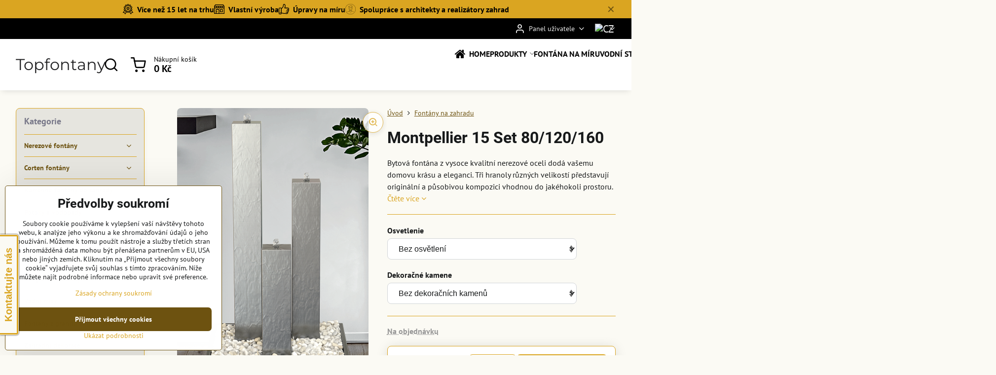

--- FILE ---
content_type: text/html; charset=UTF-8
request_url: https://www.topfontany.cz/p/1661/springfield-75a-led-bytova-fontana
body_size: 29165
content:

<!DOCTYPE html>
<html  data-lang-code="cz" lang="cs" class="no-js s1-hasHeader2 s1-hasFixedMenu" data-lssid="0110582d0087">
    <head>
        <meta charset="utf-8">
        		<title>Montpellier 15 Set 80/120/160- modrná fontána do interiéru</title>
        		<meta name="viewport" content="width=device-width, initial-scale=1" />
		         
<script data-privacy-group="script">
var FloxSettings = {
'cartItems': {},'cartProducts': {},'cartType': "slider",'loginType': "slider",'regformType': "slider",'langVer': "" 
}; 
 
</script>
<script data-privacy-group="script">
FloxSettings.img_size = { 'min': "50x50",'small': "120x120",'medium': "440x440",'large': "800x800",'max': "1600x1600",'product_antn': "440x440",'product_detail': "800x800" };
</script>
    <template id="privacy_iframe_info">
    <div class="floxIframeBlockedInfo" data-func-text="Funkční" data-analytic-text="Analytické" data-ad-text="Marketingové" data-nosnippet="1">
    <div class="floxIframeBlockedInfo__common">
        <div class="likeH3">Externí obsah je blokován Volbami soukromí</div>
        <p>Přejete si načíst externí obsah?</p>
    </div>
    <div class="floxIframeBlockedInfo__youtube">
        <div class="likeH3">Videa Youtube jsou blokovány Volbami soukromí</div>
        <p>Přejete si načíst Youtube video?</p>
    </div>
    <div class="floxIframeBlockedInfo__buttons">
        <button class="button floxIframeBlockedInfo__once">Povolit jednou</button>
        <button class="button floxIframeBlockedInfo__always" >Povolit a zapamatovat - souhlas s druhem cookie: </button>
    </div>
    <a class="floxIframeBlockedLink__common" href=""><i class="fa fa-external-link"></i> Otevřít obsah v novém okně</a>
    <a class="floxIframeBlockedLink__youtube" href=""><i class="fa fa-external-link"></i> Otevřít video v novém okně</a>
</div>
</template>
<script type="text/javascript" data-privacy-group="script">
FloxSettings.options={},FloxSettings.options.MANDATORY=1,FloxSettings.options.FUNC=2,FloxSettings.options.ANALYTIC=4,FloxSettings.options.AD=8;
FloxSettings.options.fullConsent=15;FloxSettings.options.maxConsent=15;FloxSettings.options.consent=0,localStorage.getItem("floxConsent")&&(FloxSettings.options.consent=parseInt(localStorage.getItem("floxConsent")));FloxSettings.options.sync=1;FloxSettings.google_consent2_options={},FloxSettings.google_consent2_options.AD_DATA=1,FloxSettings.google_consent2_options.AD_PERSON=2;FloxSettings.google_consent2_options.consent=-1,localStorage.getItem("floxGoogleConsent2")&&(FloxSettings.google_consent2_options.consent=parseInt(localStorage.getItem("floxGoogleConsent2")));const privacyIsYoutubeUrl=function(e){return e.includes("youtube.com/embed")||e.includes("youtube-nocookie.com/embed")},privacyIsGMapsUrl=function(e){return e.includes("google.com/maps/embed")||/maps\.google\.[a-z]{2,3}\/maps/i.test(e)},privacyGetPrivacyGroup=function(e){var t="";if(e.getAttribute("data-privacy-group")?t=e.getAttribute("data-privacy-group"):e.closest("*[data-privacy-group]")&&(t=e.closest("*[data-privacy-group]").getAttribute("data-privacy-group")),"IFRAME"===e.tagName){let r=e.src||"";privacyIsYoutubeUrl(r)&&(e.setAttribute("data-privacy-group","func"),t="func"),privacyIsGMapsUrl(r)&&(e.setAttribute("data-privacy-group","func"),t="func")}return"regular"===t&&(t="script"),t},privacyBlockScriptNode=function(e){e.type="javascript/blocked";let t=function(r){"javascript/blocked"===e.getAttribute("type")&&r.preventDefault(),e.removeEventListener("beforescriptexecute",t)};e.addEventListener("beforescriptexecute",t)},privacyHandleScriptTag=function(e){let t=privacyGetPrivacyGroup(e);if(t){if("script"===t)return;"mandatory"===t||"func"===t&&FloxSettings.options.consent&FloxSettings.options.FUNC||"analytic"===t&&FloxSettings.options.consent&FloxSettings.options.ANALYTIC||"ad"===t&&FloxSettings.options.consent&FloxSettings.options.AD||privacyBlockScriptNode(e)}else FloxSettings.options.allow_unclassified||privacyBlockScriptNode(e)},privacyShowPlaceholder=function(e){let t=privacyGetPrivacyGroup(e);var r=document.querySelector("#privacy_iframe_info").content.cloneNode(!0),i=r.querySelector(".floxIframeBlockedInfo__always");i.textContent=i.textContent+r.firstElementChild.getAttribute("data-"+t+"-text"),r.firstElementChild.setAttribute("data-"+t,"1"),r.firstElementChild.removeAttribute("data-func-text"),r.firstElementChild.removeAttribute("data-analytic-text"),r.firstElementChild.removeAttribute("data-ad-text");let o=e.parentNode.classList.contains("blockYoutube");if(e.style.height){let a=e.style.height,c=e.style.width;e.setAttribute("data-privacy-style-height",a),r.firstElementChild.style.setProperty("--iframe-h",a),r.firstElementChild.style.setProperty("--iframe-w",c),e.style.height="0"}else if(e.getAttribute("height")){let n=e.getAttribute("height").replace("px",""),l=e.getAttribute("width").replace("px","");e.setAttribute("data-privacy-height",n),n.includes("%")?r.firstElementChild.style.setProperty("--iframe-h",n):r.firstElementChild.style.setProperty("--iframe-h",n+"px"),l.includes("%")?r.firstElementChild.style.setProperty("--iframe-w",l):r.firstElementChild.style.setProperty("--iframe-w",l+"px"),e.setAttribute("height",0)}else if(o&&e.parentNode.style.maxHeight){let s=e.parentNode.style.maxHeight,p=e.parentNode.style.maxWidth;r.firstElementChild.style.setProperty("--iframe-h",s),r.firstElementChild.style.setProperty("--iframe-w",p)}let u=e.getAttribute("data-privacy-src")||"";privacyIsYoutubeUrl(u)?(r.querySelector(".floxIframeBlockedInfo__common").remove(),r.querySelector(".floxIframeBlockedLink__common").remove(),r.querySelector(".floxIframeBlockedLink__youtube").setAttribute("href",u.replace("/embed/","/watch?v="))):u?(r.querySelector(".floxIframeBlockedInfo__youtube").remove(),r.querySelector(".floxIframeBlockedLink__youtube").remove(),r.querySelector(".floxIframeBlockedLink__common").setAttribute("href",u)):(r.querySelector(".floxIframeBlockedInfo__once").remove(),r.querySelector(".floxIframeBlockedInfo__youtube").remove(),r.querySelector(".floxIframeBlockedLink__youtube").remove(),r.querySelector(".floxIframeBlockedLink__common").remove(),r.querySelector(".floxIframeBlockedInfo__always").classList.add("floxIframeBlockedInfo__always--reload")),e.parentNode.insertBefore(r,e.nextSibling),o&&e.parentNode.classList.add("blockYoutube--blocked")},privacyHidePlaceholderIframe=function(e){var t=e.nextElementSibling;if(t&&t.classList.contains("floxIframeBlockedInfo")){let r=e.parentNode.classList.contains("blockYoutube");r&&e.parentNode.classList.remove("blockYoutube--blocked"),e.getAttribute("data-privacy-style-height")?e.style.height=e.getAttribute("data-privacy-style-height"):e.getAttribute("data-privacy-height")?e.setAttribute("height",e.getAttribute("data-privacy-height")):e.classList.contains("invisible")&&e.classList.remove("invisible"),t.remove()}},privacyBlockIframeNode=function(e){var t=e.src||"";""===t&&e.getAttribute("data-src")&&(t=e.getAttribute("data-src")),e.setAttribute("data-privacy-src",t),e.removeAttribute("src"),!e.classList.contains("floxNoPrivacyPlaceholder")&&(!e.style.width||parseInt(e.style.width)>200)&&(!e.getAttribute("width")||parseInt(e.getAttribute("width"))>200)&&(!e.style.height||parseInt(e.style.height)>200)&&(!e.getAttribute("height")||parseInt(e.getAttribute("height"))>200)&&(!e.style.display||"none"!==e.style.display)&&(!e.style.visibility||"hidden"!==e.style.visibility)&&privacyShowPlaceholder(e)},privacyHandleIframeTag=function(e){let t=privacyGetPrivacyGroup(e);if(t){if("script"===t||"mandatory"===t)return;if("func"===t&&FloxSettings.options.consent&FloxSettings.options.FUNC)return;if("analytic"===t&&FloxSettings.options.consent&FloxSettings.options.ANALYTIC||"ad"===t&&FloxSettings.options.consent&FloxSettings.options.AD)return;privacyBlockIframeNode(e)}else{if(FloxSettings.options.allow_unclassified)return;privacyBlockIframeNode(e)}},privacyHandleYoutubeGalleryItem=function(e){if(!(FloxSettings.options.consent&FloxSettings.options.FUNC)){var t=e.closest(".gallery").getAttribute("data-preview-height"),r=e.getElementsByTagName("img")[0],i=r.getAttribute("src").replace(t+"/"+t,"800/800");r.classList.contains("flox-lazy-load")&&(i=r.getAttribute("data-src").replace(t+"/"+t,"800/800")),e.setAttribute("data-href",e.getAttribute("href")),e.setAttribute("href",i),e.classList.replace("ytb","ytbNoConsent")}},privacyBlockPrivacyElementNode=function(e){e.classList.contains("floxPrivacyPlaceholder")?(privacyShowPlaceholder(e),e.classList.add("invisible")):e.style.display="none"},privacyHandlePrivacyElementNodes=function(e){let t=privacyGetPrivacyGroup(e);if(t){if("script"===t||"mandatory"===t)return;if("func"===t&&FloxSettings.options.consent&FloxSettings.options.FUNC)return;if("analytic"===t&&FloxSettings.options.consent&FloxSettings.options.ANALYTIC||"ad"===t&&FloxSettings.options.consent&FloxSettings.options.AD)return;privacyBlockPrivacyElementNode(e)}else{if(FloxSettings.options.allow_unclassified)return;privacyBlockPrivacyElementNode(e)}};function privacyLoadScriptAgain(e){var t=document.getElementsByTagName("head")[0],r=document.createElement("script");r.src=e.getAttribute("src"),t.appendChild(r),e.parentElement.removeChild(e)}function privacyExecuteScriptAgain(e){var t=document.getElementsByTagName("head")[0],r=document.createElement("script");r.textContent=e.textContent,t.appendChild(r),e.parentElement.removeChild(e)}function privacyEnableScripts(){document.querySelectorAll('script[type="javascript/blocked"]').forEach(e=>{let t=privacyGetPrivacyGroup(e);(FloxSettings.options.consent&FloxSettings.options.ANALYTIC&&t.includes("analytic")||FloxSettings.options.consent&FloxSettings.options.AD&&t.includes("ad")||FloxSettings.options.consent&FloxSettings.options.FUNC&&t.includes("func"))&&(e.getAttribute("src")?privacyLoadScriptAgain(e):privacyExecuteScriptAgain(e))})}function privacyEnableIframes(){document.querySelectorAll("iframe[data-privacy-src]").forEach(e=>{let t=privacyGetPrivacyGroup(e);if(!(FloxSettings.options.consent&FloxSettings.options.ANALYTIC&&t.includes("analytic")||FloxSettings.options.consent&FloxSettings.options.AD&&t.includes("ad")||FloxSettings.options.consent&FloxSettings.options.FUNC&&t.includes("func")))return;privacyHidePlaceholderIframe(e);let r=e.getAttribute("data-privacy-src");e.setAttribute("src",r),e.removeAttribute("data-privacy-src")})}function privacyEnableYoutubeGalleryItems(){FloxSettings.options.consent&FloxSettings.options.FUNC&&(document.querySelectorAll(".ytbNoConsent").forEach(e=>{e.setAttribute("href",e.getAttribute("data-href")),e.classList.replace("ytbNoConsent","ytb")}),"function"==typeof initGalleryPlugin&&initGalleryPlugin())}function privacyEnableBlockedContent(e,t){document.querySelectorAll(".floxCaptchaCont").length&&(e&FloxSettings.options.FUNC)!=(t&FloxSettings.options.FUNC)?window.location.reload():(privacyEnableScripts(),privacyEnableIframes(),privacyEnableYoutubeGalleryItems(),"function"==typeof FloxSettings.privacyEnableScriptsCustom&&FloxSettings.privacyEnableScriptsCustom())}
function privacyUpdateConsent(){ FloxSettings.ga4&&"function"==typeof gtag&&gtag("consent","update",{ad_storage:FloxSettings.options.consent&FloxSettings.options.AD?"granted":"denied",analytics_storage:FloxSettings.options.consent&FloxSettings.options.ANALYTIC?"granted":"denied",functionality_storage:FloxSettings.options.consent&FloxSettings.options.FUNC?"granted":"denied",personalization_storage:FloxSettings.options.consent&FloxSettings.options.FUNC?"granted":"denied",security_storage:FloxSettings.options.consent&FloxSettings.options.FUNC?"granted":"denied",ad_user_data:FloxSettings.google_consent2_options.consent>-1&&FloxSettings.google_consent2_options.consent&FloxSettings.google_consent2_options.AD_DATA?"granted":"denied",ad_personalization:FloxSettings.google_consent2_options.consent>-1&&FloxSettings.google_consent2_options.consent&FloxSettings.google_consent2_options.AD_PERSON?"granted":"denied"});FloxSettings.gtm&&(gtag("consent","update",{ad_storage:FloxSettings.options.consent&FloxSettings.options.AD?"granted":"denied",analytics_storage:FloxSettings.options.consent&FloxSettings.options.ANALYTIC?"granted":"denied",functionality_storage:FloxSettings.options.consent&FloxSettings.options.FUNC?"granted":"denied",personalization_storage:FloxSettings.options.consent&FloxSettings.options.FUNC?"granted":"denied",security_storage:FloxSettings.options.consent&FloxSettings.options.FUNC?"granted":"denied",ad_user_data:FloxSettings.google_consent2_options.consent>-1&&FloxSettings.google_consent2_options.consent&FloxSettings.google_consent2_options.AD_DATA?"granted":"denied",ad_personalization:FloxSettings.google_consent2_options.consent>-1&&FloxSettings.google_consent2_options.consent&FloxSettings.google_consent2_options.AD_PERSON?"granted":"denied"}),dataLayer.push({cookie_consent:{marketing:FloxSettings.options.consent&FloxSettings.options.AD?"granted":"denied",analytics:FloxSettings.options.consent&FloxSettings.options.ANALYTIC?"granted":"denied"},event:"cookie_consent"}));if(FloxSettings.sklik&&FloxSettings.sklik.active){var e={rtgId:FloxSettings.sklik.seznam_retargeting_id,consent:FloxSettings.options.consent&&FloxSettings.options.consent&FloxSettings.options.ANALYTIC?1:0};"category"===FloxSettings.sklik.pageType?(e.category=FloxSettings.sklik.category,e.pageType=FloxSettings.sklik.pageType):"offerdetail"===FloxSettings.sklik.pagetype&&(e.itemId=FloxSettings.sklik.itemId,e.pageType=FloxSettings.sklik.pageType),window.rc&&window.rc.retargetingHit&&window.rc.retargetingHit(e)}"function"==typeof loadCartFromLS&&"function"==typeof saveCartToLS&&(loadCartFromLS(),saveCartToLS());}
const observer=new MutationObserver(e=>{e.forEach(({addedNodes:e})=>{e.forEach(e=>{if(FloxSettings.options.consent!==FloxSettings.options.maxConsent){if(1===e.nodeType&&"SCRIPT"===e.tagName)return privacyHandleScriptTag(e);if(1===e.nodeType&&"IFRAME"===e.tagName)return privacyHandleIframeTag(e);if(1===e.nodeType&&"A"===e.tagName&&e.classList.contains("ytb"))return privacyHandleYoutubeGalleryItem(e);if(1===e.nodeType&&"SCRIPT"!==e.tagName&&"IFRAME"!==e.tagName&&e.classList.contains("floxPrivacyElement"))return privacyHandlePrivacyElementNodes(e)}1===e.nodeType&&(e.classList.contains("mainPrivacyModal")||e.classList.contains("mainPrivacyBar"))&&(FloxSettings.options.consent>0&&!FloxSettings.options.forceShow&&-1!==FloxSettings.google_consent2_options.consent?e.style.display="none":FloxSettings.options.consent>0&&-1===FloxSettings.google_consent2_options.consent?e.classList.add("hideBWConsentOptions"):-1!==FloxSettings.google_consent2_options.consent&&e.classList.add("hideGC2ConsentOptions"))})})});observer.observe(document.documentElement,{childList:!0,subtree:!0}),document.addEventListener("DOMContentLoaded",function(){observer.disconnect()});const createElementBackup=document.createElement;document.createElement=function(...e){if("script"!==e[0].toLowerCase())return createElementBackup.bind(document)(...e);let n=createElementBackup.bind(document)(...e);return n.setAttribute("data-privacy-group","script"),n};
</script>

<meta name="referrer" content="no-referrer-when-downgrade">


<link rel="canonical" href="https://www.topfontany.cz/p/1661/springfield-75a-led-bytova-fontana">
    

<style itemscope itemtype="https://schema.org/WebPage" itemref="p1a p1b p1c"></style> 
<meta id="p1a" itemprop="name" content="Montpellier 15 Set 80/120/160- modrná fontána do interiéru">
<meta id="p1b" itemprop="description" content="">  
<meta property="og:title" content="Montpellier 15 Set 80/120/160- modrná fontána do interiéru">

<meta property="og:url" content="https://www.topfontany.cz/p/1661/springfield-75a-led-bytova-fontana">
<meta property="og:description" content="">

<meta name="twitter:card" content="summary_large_image">
<meta name="twitter:title" content="Montpellier 15 Set 80/120/160- modrná fontána do interiéru">
<meta name="twitter:description" content="">

    <meta property="og:locale" content="cs_CZ">

    <meta property="og:type" content="product">
    <meta id="p1c" itemprop="image" content="https://www.topfontany.cz/resize/e/440/440/files/montpellier/montpellier.png">
    <meta property="og:image" content="https://www.topfontany.cz/resize/e/1200/630/files/montpellier/montpellier.png">  
    <meta name="twitter:image" content="https://www.topfontany.cz/resize/e/1200/630/files/montpellier/montpellier.png">
    <link href="https://www.topfontany.cz/resize/e/440/440/files/montpellier/montpellier.png" rel="previewimage">

<link rel="alternate" type="application/rss+xml" title="RSS feed pro www.topfontany.cz" href="/e/rss/news">

<link rel="dns-prefetch" href="https://www.biznisweb.sk">
<link rel="preconnect" href="https://www.biznisweb.sk/" crossorigin>
<style type="text/css">
            

@font-face {
  font-family: 'Montserrat';
  font-style: normal;
  font-display: swap;
  font-weight: 400;
  src: local(''),
       url('https://www.biznisweb.sk/templates/bw-fonts/montserrat-v25-latin-ext_latin-regular.woff2') format('woff2'),
       url('https://www.biznisweb.sk/templates/bw-fonts/montserrat-v25-latin-ext_latin-regular.woff') format('woff');
}


@font-face {
  font-family: 'Montserrat';
  font-style: normal;
  font-display: swap;
  font-weight: 700;
  src: local(''), 
       url('https://www.biznisweb.sk/templates/bw-fonts/montserrat-v25-latin-ext_latin-700.woff2') format('woff2'),
       url('https://www.biznisweb.sk/templates/bw-fonts/montserrat-v25-latin-ext_latin-700.woff') format('woff');
}

@font-face {
  font-family: 'PT Sans';
  font-style: normal;
  font-display: swap;
  font-weight: 400;
  src: local(''),
       url('https://www.biznisweb.sk/templates/bw-fonts/pt-sans-v17-latin-ext_latin-regular.woff2') format('woff2'),
       url('https://www.biznisweb.sk/templates/bw-fonts/pt-sans-v17-latin-ext_latin-regular.woff') format('woff');
}


@font-face {
  font-family: 'PT Sans';
  font-style: normal;
  font-display: swap;
  font-weight: 700;
  src: local(''),
       url('https://www.biznisweb.sk/templates/bw-fonts/pt-sans-v17-latin-ext_latin-700.woff2') format('woff2'),
       url('https://www.biznisweb.sk/templates/bw-fonts/pt-sans-v17-latin-ext_latin-700.woff') format('woff');
}

@font-face {
  font-family: 'Roboto';
  font-style: normal;
  font-display: swap;
  font-weight: 400;
  src: local(''),
       url('https://www.biznisweb.sk/templates/bw-fonts/roboto-v30-latin-ext_latin-regular.woff2') format('woff2'),
       url('https://www.biznisweb.sk/templates/bw-fonts/roboto-v30-latin-ext_latin-regular.woff') format('woff');
}


@font-face {
  font-family: 'Roboto';
  font-style: normal;
  font-display: swap;
  font-weight: 700;
  src: local(''),
       url('https://www.biznisweb.sk/templates/bw-fonts/roboto-v30-latin-ext_latin-700.woff2') format('woff2'),
       url('https://www.biznisweb.sk/templates/bw-fonts/roboto-v30-latin-ext_latin-700.woff') format('woff');
}
</style>

<link rel="preload" href="/erp-templates/skins/flat/universal/fonts/fontawesome-webfont.woff2" as="font" type="font/woff2" crossorigin>
<link href="/erp-templates/260116130444/universal.css" rel="stylesheet" type="text/css" media="all">  




  
<script data-privacy-group="regular">
    window.dataLayer = window.dataLayer || [];
    function gtag(){ dataLayer.push(arguments); }
    if(FloxSettings.options) {
        if(FloxSettings.options.consent) {
          gtag('consent', 'default', {
              'ad_storage': (FloxSettings.options.consent & FloxSettings.options.AD)?'granted':'denied',
              'analytics_storage': (FloxSettings.options.consent & FloxSettings.options.ANALYTIC)?'granted':'denied',
              'functionality_storage': (FloxSettings.options.consent & FloxSettings.options.FUNC)?'granted':'denied',
              'personalization_storage': (FloxSettings.options.consent & FloxSettings.options.FUNC)?'granted':'denied',
              'security_storage': (FloxSettings.options.consent & FloxSettings.options.FUNC)?'granted':'denied',
              'ad_user_data': ((FloxSettings.google_consent2_options.consent > -1) && FloxSettings.google_consent2_options.consent & FloxSettings.google_consent2_options.AD_DATA)?'granted':'denied',
              'ad_personalization': ((FloxSettings.google_consent2_options.consent > -1) && FloxSettings.google_consent2_options.consent & FloxSettings.google_consent2_options.AD_PERSON)?'granted':'denied'              
          });
          dataLayer.push({ 'cookie_consent': {
            'marketing': (FloxSettings.options.consent & FloxSettings.options.AD)?'granted':'denied',
            'analytics': (FloxSettings.options.consent & FloxSettings.options.ANALYTIC)?'granted':'denied'
          } });
        } else {
          gtag('consent', 'default', {
              'ad_storage': 'denied',
              'analytics_storage': 'denied',
              'functionality_storage': 'denied',
              'personalization_storage': 'denied',
              'security_storage': 'denied',
              'ad_user_data': 'denied',
              'ad_personalization': 'denied'
          });      
          dataLayer.push({ 'cookie_consent': {
            'marketing': 'denied',
            'analytics': 'denied'
            } 
          });    
        }    
    }
    
    dataLayer.push({
        'pageType' : 'product',
        'value': '39362.8',
        'currency': 'CZK',
        'contentIds': ["1661"]
            });
 
    FloxSettings.currency = 'CZK';
    FloxSettings.gtm = { 'init': true, 'container_id': ' GTM-WPSHGK4', 'page_type': 'product' };
    </script>

    <!-- Google Tag Manager HEAD -->
<script data-privacy-group="regular">(function(w,d,s,l,i){w[l]=w[l]||[];w[l].push({'gtm.start':
new Date().getTime(),event:'gtm.js'});var f=d.getElementsByTagName(s)[0],
j=d.createElement(s),dl=l!='dataLayer'?'&l='+l:'';j.async=true;j.src=
'//www.googletagmanager.com/gtm.js?id='+i+dl;f.parentNode.insertBefore(j,f);
})(window,document,'script','dataLayer',' GTM-WPSHGK4');</script>
 
<script data-privacy-group="mandatory">
    FloxSettings.trackerData = {
                    'cartIds': []
            };
    </script>    <!-- Global site tag (gtag.js) - Google Analytics -->
    <script async src="https://www.googletagmanager.com/gtag/js?id=G-3X4VGREVNC" data-privacy-group="regular"></script>    
    <script data-privacy-group="regular">
        window.dataLayer = window.dataLayer || [];
        function gtag(){ dataLayer.push(arguments); }
        if(FloxSettings.options) {
          if(FloxSettings.options.consent) {
            gtag('consent', 'default', {
              'ad_storage': (FloxSettings.options.consent & FloxSettings.options.AD)?'granted':'denied',
              'analytics_storage': (FloxSettings.options.consent & FloxSettings.options.ANALYTIC)?'granted':'denied',
              'functionality_storage': (FloxSettings.options.consent & FloxSettings.options.FUNC)?'granted':'denied',
              'personalization_storage': (FloxSettings.options.consent & FloxSettings.options.FUNC)?'granted':'denied',
              'security_storage': (FloxSettings.options.consent & FloxSettings.options.FUNC)?'granted':'denied',
              'ad_user_data': ((FloxSettings.google_consent2_options.consent > -1) && FloxSettings.google_consent2_options.consent & FloxSettings.google_consent2_options.AD_DATA)?'granted':'denied',
              'ad_personalization': ((FloxSettings.google_consent2_options.consent > -1) && FloxSettings.google_consent2_options.consent & FloxSettings.google_consent2_options.AD_PERSON)?'granted':'denied',
              'wait_for_update': 500
            });  
          } else {
            gtag('consent', 'default', {
              'ad_storage': 'denied',
              'analytics_storage': 'denied',
              'functionality_storage': 'denied',
              'personalization_storage': 'denied',
              'security_storage': 'denied',
              'ad_user_data': 'denied',
              'ad_personalization': 'denied',
              'wait_for_update': 500
            });  
          }
        }
        gtag('js', new Date());
     
        gtag('set', { 'currency': 'CZK' }); 
      
    

    FloxSettings.ga4 = 1;
    FloxSettings.gtagID = 'G-3X4VGREVNC';
    gtag('config', 'G-3X4VGREVNC',{  'groups': 'ga4' });   

        gtag('config', 'AW-1011273129',{  'send_page_view': false, 'groups': 'ga4' });       
  
    </script>   
 
    <link rel="shortcut icon" href="/files/ella-/topfontany--favicon2024-08-13-12-30-46.png">
    <link rel="icon" href="/files/ella-/topfontany--favicon2024-08-13-12-30-46.png?refresh" type="image/x-icon">

		<script data-privacy-group="script">
			FloxSettings.cartType = "same_page";
			FloxSettings.loginType = "custom";
			FloxSettings.regformType = "custom";
		</script>
												<style>
			:root {
				--s1-accentTransparent: #DAA52117;
				--s1-accentComplement: #000;
				--s1-maccentComplement: #000;
				--s1-menuBgComplementTransparent: #000b;
				--s1-menuBgComplementTransparent2: #0002;
				--s1-menuBgComplement: #000;
				--s1-accentDark: #6d5210;
			}
		</style>

		</head>
<body class="s1-pt-product  limitDescription s1-roundedCorners">
    
    <noscript class="noprint">
        <div id="noscript">
            Javascript není prohlížečem podporován nebo je vypnutý. Pro zobrazení stránky tak, jak byla zamýšlena, použijte prohlížeč s podporou JavaScriptu.
            <br>Pomoc: <a href="https://www.enable-javascript.com/" target="_blank">Enable-Javascript.com</a>.
        </div>
    </noscript>
    
    <div class="oCont remodal-bg">
																								
								<aside class="s1-topInfo">
			<div class="iCont">
				<div class="s1-topInfo-close">✕</div>
						                        <div id="box-id-top_header_center" class="pagebox">
                                                        <div id="block-959" class="blockHighlights highlightsLayout-strip">
					<ul class="highlightsList highlightsTheme-strip">
																								<li class="highlightsItem s1-animate ">
											<figure class="highlightsFigCont">
							<div class="highlightsFig">
															    <i class="navIcon navIconBWSet"><svg xmlns="http://www.w3.org/2000/svg" width="49.235" height="48.71" viewBox="0 0 49.235 48.71" fill="currentColor">
    <path d="M49.78,31.553A14.792,14.792,0,1,0,34.988,46.345,14.809,14.809,0,0,0,49.78,31.553ZM34.988,43.707A12.154,12.154,0,1,1,47.142,31.553,12.167,12.167,0,0,1,34.988,43.707Z" transform="translate(-10.383 -10.645)"/>
    <path d="M42.244,27.914l-4.188-.609L36.183,23.51a1.319,1.319,0,0,0-2.366,0l-1.873,3.795-4.188.609a1.319,1.319,0,0,0-.731,2.25l3.03,2.954-.715,4.171a1.319,1.319,0,0,0,1.914,1.391L35,36.71l3.746,1.97a1.32,1.32,0,0,0,1.914-1.391l-.715-4.171,3.03-2.954a1.319,1.319,0,0,0-.731-2.25Zm-4.638,3.8a1.317,1.317,0,0,0-.379,1.167l.381,2.22-1.994-1.048a1.324,1.324,0,0,0-1.228,0L32.392,35.1l.381-2.22a1.32,1.32,0,0,0-.38-1.167L30.78,30.14l2.23-.324A1.318,1.318,0,0,0,34,29.094l1-2.02L36,29.1a1.319,1.319,0,0,0,.993.721l2.23.324Z" transform="translate(-10.383 -10.645)"/>
    <path d="M59.371,50.736,52.1,40.6l.816-.365a3.646,3.646,0,0,0,1.674-5.142l-1.731-3.022a1.014,1.014,0,0,1,0-1l1.731-3.02A3.647,3.647,0,0,0,52.916,22.9l-3.175-1.421a1.014,1.014,0,0,1-.591-.813L48.776,17.2a3.649,3.649,0,0,0-4.369-3.178l-3.413.71a1.007,1.007,0,0,1-.952-.31L37.7,11.843a3.646,3.646,0,0,0-5.4,0l-2.339,2.581a1.018,1.018,0,0,1-.953.31l-3.413-.71A3.647,3.647,0,0,0,21.224,17.2l-.374,3.464a1.012,1.012,0,0,1-.591.812L17.083,22.9a3.646,3.646,0,0,0-1.674,5.142l1.731,3.021a1.011,1.011,0,0,1,0,1l-1.731,3.02a3.646,3.646,0,0,0,1.674,5.142l.817.366L10.629,50.736a1.319,1.319,0,0,0,1.054,2.087l5.915.085,2.4,5.643a1.318,1.318,0,0,0,1.074.8,1.311,1.311,0,0,0,1.218-.55l7.026-9.954a1.312,1.312,0,0,0,.193-.423,1.008,1.008,0,0,1,.453.286l2.339,2.58a3.653,3.653,0,0,0,2.7,1.2h0a3.654,3.654,0,0,0,2.7-1.2l2.34-2.581a1,1,0,0,1,.453-.284,1.331,1.331,0,0,0,.192.421L47.714,58.8a1.32,1.32,0,0,0,2.292-.246l2.4-5.643,5.915-.085a1.319,1.319,0,0,0,1.054-2.087ZM21.5,55.34,19.69,51.087a1.32,1.32,0,0,0-1.2-.8l-4.25-.061,6.105-8.515a1.006,1.006,0,0,1,.5.756l.375,3.464a3.648,3.648,0,0,0,4.369,3.179l.356-.075Zm16.59-8.406-2.339,2.58a1.007,1.007,0,0,1-1.494,0l-2.339-2.581a3.662,3.662,0,0,0-2.708-1.2,3.609,3.609,0,0,0-.737.076l-3.414.709a1.01,1.01,0,0,1-1.208-.878l-.375-3.465a3.66,3.66,0,0,0-2.136-2.936l-3.175-1.422A1.008,1.008,0,0,1,17.7,36.4l1.731-3.021a3.659,3.659,0,0,0,0-3.626L17.7,26.73a1.008,1.008,0,0,1,.463-1.422l3.176-1.421a3.66,3.66,0,0,0,2.135-2.937l.375-3.464a1.01,1.01,0,0,1,1.209-.879l3.413.71A3.663,3.663,0,0,0,31.914,16.2l2.339-2.58a1.031,1.031,0,0,1,1.494,0l2.339,2.58a3.66,3.66,0,0,0,3.445,1.122l3.414-.709a1.008,1.008,0,0,1,1.208.879l.375,3.464a3.66,3.66,0,0,0,2.135,2.936l3.176,1.421a1.008,1.008,0,0,1,.462,1.423L50.57,29.752a3.659,3.659,0,0,0,0,3.626L52.3,36.4a1.008,1.008,0,0,1-.462,1.423l-3.176,1.421a3.657,3.657,0,0,0-2.135,2.936l-.376,3.465a1.008,1.008,0,0,1-1.208.878l-3.414-.709A3.663,3.663,0,0,0,38.086,46.934Zm13.419,3.349a1.321,1.321,0,0,0-1.2.8L48.5,55.34l-4.452-6.309.356.075a3.648,3.648,0,0,0,4.368-3.179l.375-3.464a1.008,1.008,0,0,1,.5-.756l6.105,8.515Z" transform="translate(-10.383 -10.645)"/>
</svg>
</i>

														</div>
							<figcaption class="s1-highlightsTextCont">
																	<strong class="highlightsFigTitle">Více než 15 let na trhu</strong>
																							</figcaption>
						</figure>
									</li>
																								<li class="highlightsItem s1-animate ">
											<figure class="highlightsFigCont">
							<div class="highlightsFig">
															    <i class="navIcon navIconBWSet"><svg xmlns="http://www.w3.org/2000/svg" width="39.261" height="35.911" viewBox="0 0 39.261 35.911" fill="currentColor">
    <path d="M47.464,35.272H38.808a1.244,1.244,0,0,0-1.244,1.244v8.655a1.244,1.244,0,0,0,1.244,1.244h8.656a1.243,1.243,0,0,0,1.243-1.244V36.516A1.243,1.243,0,0,0,47.464,35.272ZM46.22,43.927H40.052V37.76H46.22Z" transform="translate(-15.369 -17.044)"/>
    <path d="M26.192,42.2a1.244,1.244,0,0,0-1.244,1.244V44.7a1.244,1.244,0,0,0,2.488,0V43.439A1.244,1.244,0,0,0,26.192,42.2Z" transform="translate(-15.369 -17.044)"/>
    <path d="M54.422,23.342l-4.195-5.784a1.2,1.2,0,0,0-1.011-.513l-28.552.081a1.242,1.242,0,0,0-1.012.526l-3.917,5.539a1.5,1.5,0,0,0-.366.88V51.712a1.245,1.245,0,0,0,1.244,1.244H53.387a1.245,1.245,0,0,0,1.244-1.244V24.327A1.564,1.564,0,0,0,54.422,23.342ZM17.879,25.316H22.73v1.8a2.426,2.426,0,1,1-4.851,0Zm7.346,0h4.852v1.8a2.426,2.426,0,0,1-4.852,0Zm7.371,0h4.851v1.8a2.426,2.426,0,1,1-4.851,0Zm7.342,0H44.79v1.8a2.426,2.426,0,1,1-4.852,0Zm7.341,0h4.852v1.8a2.426,2.426,0,0,1-4.852,0Zm-25.967-5.7,27.275-.078,2.389,3.294H19.039Zm2.936,30.853V37.631H32.73V50.465Zm10.97,0V36.387a1.243,1.243,0,0,0-1.244-1.243H23.005a1.243,1.243,0,0,0-1.244,1.243V50.468h-3.9v-19.1a4.886,4.886,0,0,0,6.121-1,4.891,4.891,0,0,0,7.358-.014,4.892,4.892,0,0,0,7.357.016,4.892,4.892,0,0,0,7.342,0,4.886,4.886,0,0,0,6.108,1V50.468Z" transform="translate(-15.369 -17.044)"/>
</svg>
</i>

														</div>
							<figcaption class="s1-highlightsTextCont">
																	<strong class="highlightsFigTitle">Vlastní výroba</strong>
																							</figcaption>
						</figure>
									</li>
																								<li class="highlightsItem s1-animate ">
											<figure class="highlightsFigCont">
							<div class="highlightsFig">
															    <i class="navIcon navIconBWSet"><svg xmlns="http://www.w3.org/2000/svg" width="36.319" height="36.336" viewBox="0 0 36.319 36.336" fill="currentColor">
    <path d="M52.191,36.232a3.78,3.78,0,0,0-2.911-6.3H39.462c2.774-7.142.249-10.65-.647-11.6a4.144,4.144,0,0,0-4.477-1.257,4.173,4.173,0,0,0-2.359,4.15,12.356,12.356,0,0,1-5.472,10.116,3.156,3.156,0,0,0-2.675-1.492H20.006a3.169,3.169,0,0,0-3.165,3.165V50a3.169,3.169,0,0,0,3.165,3.165h3.826A3.169,3.169,0,0,0,27,50v-.644c2.493.952,7.973,2.4,18.226,2.4H45.9A3.418,3.418,0,0,0,48.5,50.646a3.549,3.549,0,0,0,.872-2.366,3.739,3.739,0,0,0-.309-1.461,3.36,3.36,0,0,0,1.352-.908,3.693,3.693,0,0,0,.907-2.463,3.868,3.868,0,0,0-.371-1.622,3.385,3.385,0,0,0,2.123-3.22,3.535,3.535,0,0,0-.869-2.359ZM24.72,50a.889.889,0,0,1-.888.888H20.006A.889.889,0,0,1,19.117,50V33.009a.89.89,0,0,1,.889-.889h3.826a.889.889,0,0,1,.888.889Zm22.08-.868a1.153,1.153,0,0,1-.9.349h-.673C33.6,49.484,28.462,47.572,27,46.889V33.735A14.8,14.8,0,0,0,34.256,21.22c0-1.06.336-1.8.923-2.034a1.918,1.918,0,0,1,1.979.7c1.468,1.556,2.12,5.183-.453,10.694a1.139,1.139,0,0,0,1.032,1.62H49.28a1.456,1.456,0,0,1,1.6,1.5,1.4,1.4,0,0,1-1.557,1.43H48.041c-.013,0-.025,0-.037,0h-1.78a1.139,1.139,0,1,0,0,2.277H49.28c.028,0,.053,0,.081,0h.249A1.122,1.122,0,0,1,50.8,38.606a1.286,1.286,0,0,1-.3.848,1.137,1.137,0,0,1-.894.345H45.962a1.166,1.166,0,0,0-.246.028H44.2a1.139,1.139,0,0,0,0,2.277h3.506a1.264,1.264,0,0,1,1.34,1.344,1.448,1.448,0,0,1-.333.952,1.281,1.281,0,0,1-1.007.394H42.623a1.139,1.139,0,1,0,0,2.277H45.9a1.136,1.136,0,0,1,1.2,1.209A1.3,1.3,0,0,1,46.8,49.135Z" transform="translate(-16.841 -16.832)"/>
    <path d="M22,45.911a1.515,1.515,0,1,0,1.516,1.515A1.515,1.515,0,0,0,22,45.911Z" transform="translate(-16.841 -16.832)"/>
</svg>
</i>

														</div>
							<figcaption class="s1-highlightsTextCont">
																	<strong class="highlightsFigTitle">Úpravy na míru</strong>
																							</figcaption>
						</figure>
									</li>
																								<li class="highlightsItem s1-animate ">
											<figure class="highlightsFigCont">
							<div class="highlightsFig">
															    <i class="navIcon navIconBWSet"><svg width="69" height="69" fill="currentColor" viewBox="0 0 69 69" xmlns="http://www.w3.org/2000/svg">
 <path d="m34.5 0c-19.048 0-34.5 15.452-34.5 34.5 2.4026e-15 19.048 15.452 34.5 34.5 34.5s34.5-15.452 34.5-34.5-15.452-34.5-34.5-34.5zm0 1c18.507 0 33.5 14.993 33.5 33.5s-14.993 33.5-33.5 33.5-33.5-14.993-33.5-33.5 14.993-33.5 33.5-33.5zm1.0449 10.654c-0.31122 0.001304-0.62041 0.020147-0.92383 0.054687-2.4107 0.27443-4.5727 1.4267-5.7285 1.9043h-0.001953c-1.4687 0.48398-2.9974 0.75703-4.543 0.80664a0.50005 0.50005 0 0 0-0.26562 0.91211c0.72184 0.49011 1.2722 1.1722 1.8047 1.8594-1.4087 0.4748-2.9242 0.552-4.3242 0.00586a0.50005 0.50005 0 0 0-0.68164 0.46484c0 2.5971 1.3747 4.4995 3.4609 5.6523 0.010791 0.005963 0.022375 0.011651 0.033203 0.017578a0.5 0.5 0 0 0-0.17188 0.37891c0 2.1918 0.2407 3.787 0.48438 4.8438 0.11134 0.48286 0.13962 0.46723 0.23242 0.73437-0.095425-0.004063-0.078824-0.059108-0.18359-0.042968-0.33603 0.051766-0.71031 0.2781-0.93164 0.66406-0.22025 0.38408-0.3232 0.89481-0.32422 1.6035-0.061393 1.5806 0.46483 3.1287 1.4805 4.3418a0.50005 0.50005 0 0 0 0.38476 0.17773h0.64648c0.12569 2.4312 0.98318 4.3189 2.1934 5.6328 0.27509 0.29867 0.56541 0.56704 0.86133 0.81641a0.5 0.5 0 0 0-0.029297 0.16797v1.5859c2.81e-4 1.3583-0.86234 2.5632-2.1484 3l-12.9 4.3906a0.5 0.5 0 0 0-0.3125 0.63477 0.5 0.5 0 0 0 0.63477 0.3125l12.748-4.3418c0.57767 1.3467 2.873 5.7926 8.0078 5.9043a0.5 0.5 0 0 0 0.10156 0.011719c0.014898 0 0.028116-0.001881 0.042968-0.001954 0.015523 8e-5 0.029348 0.001954 0.044922 0.001954a0.5 0.5 0 0 0 0.11719-0.013672c5.0526-0.11902 7.3461-4.4252 7.9629-5.8359l12.557 4.2715a0.5 0.5 0 0 0 0.63476-0.3125 0.5 0.5 0 0 0-0.3125-0.63476l-12.887-4.3828a0.5 0.5 0 0 0-0.10547-0.050781 0.5 0.5 0 0 0-0.046875-0.013672c-1.2064-0.47521-2.01-1.6324-2.0098-2.9395v-1.5859a0.5 0.5 0 0 0-0.125-0.33203c1.6531-1.6266 2.6529-3.869 2.7207-6.2852h0.93359a0.50005 0.50005 0 0 0 0.38281-0.17773c1.017-1.2146 1.5454-2.7649 1.4824-4.3477-0.001747-0.7048-0.10684-1.2149-0.32617-1.5977-0.22119-0.38595-0.59176-0.61227-0.92774-0.66406-0.10459-0.016122-0.088323 0.038938-0.18359 0.042968 0.092679-0.26711 0.11929-0.25173 0.23047-0.73437 0.2434-1.0567 0.48242-2.6519 0.48242-4.8438a0.5 0.5 0 0 0-0.001953-0.029297c0.46935-0.20846 0.91876-0.46415 1.3105-0.81641 0.9616-0.86456 1.584-2.199 1.584-4.0059 0-2.0479-0.72768-4.0657-2.2676-5.332-0.76995-0.63316-1.7347-1.0593-2.877-1.2031s-2.4614-0.004343-3.9355 0.49023a0.5 0.5 0 0 0-0.095703 0.044922c-0.9789-0.66907-2.0171-1.0285-3.0488-1.1523-0.31497-0.037803-0.62823-0.054038-0.93945-0.052734zm0.005859 0.99219c1.9081-0.030867 3.8116 0.66411 5.4199 3.1387a0.5 0.5 0 0 0 0.69141 0.14648 0.5 0.5 0 0 0 0.14648-0.69141c-0.41903-0.64474-0.87156-1.1766-1.3438-1.627 2.4396-0.6915 4.171-0.2753 5.3418 0.6875 1.2534 1.0307 1.9023 2.7485 1.9023 4.5586 0 1.5857-0.50261 2.588-1.252 3.2617s-1.7883 1.02-2.8828 1.1133-2.2335-0.069751-3.1133-0.35938c-0.87027-0.28648-1.4408-0.76039-1.5156-0.92969 1.2858-1.4002 1.8555-2.7656 1.8555-2.7656a0.5 0.5 0 0 0-0.27734-0.65039 0.5 0.5 0 0 0-0.65039 0.27734s-2.0428 5.1406-7.6504 5.1406c-2.9031 0-5.5425-0.4822-7.3984-1.5078-1.6576-0.91602-2.5728-2.2939-2.7773-4.168 1.6692 0.43239 3.4293 0.39308 5.002-0.35742a0.50005 0.50005 0 0 0 0.20703-0.7207c-0.49218-0.77235-1.2019-1.3558-1.8945-1.9492 1.3009-0.11792 2.6031-0.27005 3.8457-0.67969a0.50005 0.50005 0 0 0 0.033203-0.013672c1.2624-0.51762 3.3185-1.6019 5.4941-1.8496 0.27196-0.03096 0.54382-0.050278 0.81641-0.054688zm2.6641 10.021c0.39094 0.54155 1.0953 0.88224 1.9336 1.1582 1.0141 0.33384 2.262 0.51064 3.5098 0.4043 0.38655-0.032945 0.77106-0.10558 1.1504-0.19922-0.023006 1.943-0.23537 3.3704-0.44922 4.2988-0.2261 0.98156-0.42969 1.3926-0.42969 1.3926a0.50005 0.50005 0 0 0 0.71875 0.64062s0.32628-0.15358 0.48633-0.12891c0.080026 0.012336 0.12208 0.013415 0.21289 0.17188 0.090814 0.15846 0.19531 0.50587 0.19531 1.1152a0.50005 0.50005 0 0 0 0 0.021485c0.051597 1.2666-0.37587 2.4909-1.1484 3.4902h-1.084a0.50005 0.50005 0 0 0-0.5 0.51562c0.10714 3.581-2.1464 6.8019-5.5469 7.9297a0.50005 0.50005 0 0 0-0.025391 0.009765c-1.4542 0.56836-3.0689 0.56666-4.5215-0.005859-1.1724-0.46146-2.6381-1.2382-3.7949-2.4941-1.1568-1.2559-2.0215-2.9784-2.0215-5.4551a0.50005 0.50005 0 0 0-0.5-0.5h-0.77344c-0.77257-0.99936-1.2-2.2236-1.1484-3.4902a0.50005 0.50005 0 0 0 0-0.021485c0-0.60933 0.10445-0.95679 0.19531-1.1152s0.13267-0.15952 0.21289-0.17188c0.16044-0.024717 0.48828 0.12891 0.48828 0.12891a0.50005 0.50005 0 0 0 0.71875-0.64062s-0.20531-0.41106-0.43164-1.3926c-0.22543-0.97763-0.45715-2.4897-0.45898-4.5957 1.9637 0.8499 4.4045 1.2129 7.0195 1.2129 2.6725 0 4.6265-1.0653 5.9922-2.2793zm-6.9805 5.9082a1.024 1.024 0 0 0-1.0234 1.0254 1.024 1.024 0 0 0 1.0234 1.0234 1.024 1.024 0 0 0 1.0254-1.0234 1.024 1.024 0 0 0-1.0254-1.0254zm7.7031 0a1.024 1.024 0 0 0-1.0234 1.0254 1.024 1.024 0 0 0 1.0234 1.0234 1.024 1.024 0 0 0 1.0254-1.0234 1.024 1.024 0 0 0-1.0254-1.0254zm-7.3809 7.6113a0.5 0.5 0 0 0-0.5 0.5c0 1.1862 0.48282 2.1437 1.2031 2.7695 0.7203 0.62584 1.6558 0.93349 2.5879 0.94141 0.93212 0.007919 1.8743-0.28381 2.5977-0.9082 0.72335-0.62439 1.2031-1.5918 1.2031-2.8027a0.5 0.5 0 0 0-0.5-0.5 0.5 0.5 0 0 0-0.5 0.5c0 0.95761-0.34496 1.6026-0.85742 2.0449-0.51246 0.44236-1.218 0.6721-1.9336 0.66602-0.71563-0.006082-1.4278-0.24936-1.9434-0.69727-0.51551-0.44791-0.85742-1.0874-0.85742-2.0137a0.5 0.5 0 0 0-0.5-0.5zm8.5898 6.8867v1.1621c-3.24e-4 1.5657 0.87916 2.9793 2.2363 3.6895-0.42497 1.0502-2.3759 5.194-7.1914 5.2207-4.9786-0.028862-6.9103-4.4823-7.2363-5.3262 1.255-0.7376 2.0628-2.0882 2.0625-3.584v-1.041c0.81013 0.53537 1.6253 0.93788 2.334 1.2168 1.6819 0.66293 3.5514 0.66585 5.2363 0.011719 0.94266-0.31385 1.8-0.77587 2.5586-1.3496z"/>
</svg></i>

														</div>
							<figcaption class="s1-highlightsTextCont">
																	<strong class="highlightsFigTitle">Spolupráce s architekty a realizátory zahrad</strong>
																							</figcaption>
						</figure>
									</li>
					</ul>
		</div>

                             
            </div> 
    
	
			</div>
		</aside>
	

	
	<section class="s1-headerTop s1-headerTop-style2 noprint">
		<div class="s1-cont flex ai-c">
										<div class="s1-headerTop-right flex ml-a">
											<div class="s1-dropDown s1-loginDropdown">
	<a href="/e/login" class="s1-dropDown-toggler">
		<i class="s1-icon s1-icon-user s1-dropDown-icon" aria-hidden="true"></i>
		<span class="s1-dropDown-title">Panel uživatele</span>
		<i class="fa fa-angle-down s1-dropDown-arrow"></i>
	</a>
	<ul class="s1-dropDown-items">
				<li class="s1-dropDown-item">
			<a class="s1-dropDown-link" href="/e/login" data-remodal-target="s1-acc">
				<i class="s1-icon s1-icon-log-in s1-dropDown-icon"></i>
				<span class="s1-dropDown-title">Přihlásit se</span>
			</a>
		</li>
						<li class="s1-dropDown-item">
			<a class="s1-dropDown-link" href="/e/account/register">
				<i class="s1-icon s1-icon-user-plus s1-dropDown-icon"></i>
				<span class="s1-dropDown-title">Registrace</span>
			</a>
		</li>
    		</ul>
</div>

																	<div class="s1-flags s1-dropDown">
		<button class="s1-flags-currentLang s1-dropDown-toggler">
			<img class="s1-flag-img s1-dropDown-img" src="/erp/images/flags/flat/24/CZ.png" alt="CZ">
			<i class="fa fa-angle-down s1-dropDown-arrow"></i>
		</button>
		<ul class="s1-flags-dropDown s1-dropDown-items">
											<li class="s1-dropDown-item">
					<a class="s1-flags-lang s1-dropDown-link flag-sk" href="https://www.topfontany.sk/p/1661/:r">
						<img class="s1-flag-img s1-dropDown-img" src="/erp/images/flags/flat/24/SK.png" alt="SK">
						    
							<span class="s1-flag-title s1-dropDown-title">Slovakia</span>
											</a>
				</li>
				        					        									<li class="s1-dropDown-item">
					<a class="s1-flags-lang s1-dropDown-link flag-hu" href="https://www.aquadom.sk/p/1661/:r">
						<img class="s1-flag-img s1-dropDown-img" src="/erp/images/flags/flat/24/HU.png" alt="HU">
						    
							<span class="s1-flag-title s1-dropDown-title">Hungary</span>
											</a>
				</li>
				        			</ul>
	</div>

									</div>
					</div>
	</section>
<header class="s1-header s1-header-style2 s1-header-color2 noprint">
	<section class="s1-header-cont s1-cont flex">
		<div class="s1-header-logo">
							<a class="s1-textlogo" style="--s1-logoColor: #222224; --s1-logoSize: 32px; --s1-logoFont: 'Montserrat'; --s1-logoWeight: normal;" href="/">Topfontany</a>
					</div>
		<div class="s1-header-actions flex">
						<div class="s1-header-search">
				<!-- search activator -->
				<div class="s1-header-action ">
					<a href="/e/search" title="Hledat" class="s1-header-actionLink s1-searchActivatorJS"><i class="s1-icon s1-icon-search"></i></a>
				</div>
					<form action="/e/search" method="get" class="siteSearchForm s1-topSearch-form">
		<div class="siteSearchCont s1-topSearch">
			<label class="s1-siteSearch-label flex">
				<i class="s1-icon s1-icon-search rm-hide"></i>
				<input data-pages="Stránky" data-products="Produkty" data-categories="Kategorie" data-news="Novinky" data-brands="Výrobce" class="siteSearchInput" id="s1-small-search" placeholder="Vyhledávání" name="word" type="text" value="">
				<button class="button" type="submit">Hledat</button>
			</label>
		</div>
	</form>

			</div>
			
												<!-- cart -->
			<div class="s1-headerCart-outer">
				            
    		<div class="s1-header-action s1-headerCart">
			<a class="s1-header-actionLink smallCart" href="/e/cart/index" title="Nákupní košík">
				<i class="s1-icon s1-icon-shopping-cart"></i>
				<span class="smallCartItems buttonCartInvisible invisible">0</span>
				<div class="s1-scText rl-hide">
					<span class="s1-scTitle">Nákupní košík</span>
					<span class="smallCartTotal smallCartPrice" data-pieces="0">0 Kč</span>
				</div>
			</a>
			<div id="s1-customSmallCartCont" class="s1-smallCart-wrapper"></div>
		</div>
    
			</div>
			<!-- menu -->
						<div class="s1-header-action l-hide">
				<button aria-label="Menu" class="s1-header-actionLink s1-menuActivatorJS"><i class="s1-icon s1-icon-menu"></i></button>
			</div>
					</div>
	</section>
		<div class="s1-menu-section ">
					<div class="s1-menu-overlay s1-menuActivatorJS l-hide"></div>
			<div class="s1-menu-wrapper">
				<div class="s1-menu-header l-hide">
					Menu
					<span class="s1-menuClose s1-menuActivatorJS">✕</span>
				</div>
				<div class="s1-menu-cont s1-cont">
											                        <div id="box-id-flox_main_menu" class="pagebox">
                                                        																																<nav class="s1-menu s1-menu-center categoryTree">
						<ul class="s1-menu-items">
														
										
											<li class="s1-menu-item   ">
							<a class="s1-menu-link " href="/">
																	        
    <i class="navIcon fa fa-home fa-fw imgIcon50"></i>
    
																<span>HOME</span>
															</a>
													</li>
																			
																																																																																																															
											<li class="s1-menu-item categoryTree hasSubmenu s1-sub-group s1-sub-group-blockLinks submenuVisible">
							<a class="s1-menu-link select" href="/">
																<span>PRODUKTY</span>
								<i class="s1-menuChevron fa fa-angle-right"></i>							</a>
															<ul class="s1-submenu-items level-1">
								<li class="s1-submenu-item level-1 hasIcon hasSubmenu submenuVisible ">
															<a class="s1-submenu-image rl-hide" href="/c/zahradni-fontany">
						<img class="s1-submenu-img flox-lazy-load" data-src="/resize/e/100/100/files/nove/double-supreme.jpeg" alt="Zahradní fontánky|Nejlepší Ceny" loading="lazy">
					</a>
										<a href="/c/zahradni-fontany" class="s1-submenu-link select">
						<span>Fontány na zahradu</span>
						<i class="s1-menuChevron fa fa-angle-right l-hide"></i>					</a>
																		     
                                        																														<ul class="s1-submenu-items level-2">
								<li class="s1-submenu-item level-2    ">
															<a href="/c/zahradni-fontany/nerezove-fontany" class="s1-submenu-link ">
						<span>Nerezové fontány</span>
											</a>
									</li>
								<li class="s1-submenu-item level-2    ">
															<a href="/c/zahradni-fontany/corten-fontany" class="s1-submenu-link ">
						<span>Corten fontány</span>
											</a>
									</li>
								<li class="s1-submenu-item level-2    ">
															<a href="/c/zahradni-fontany/kamenne-fontany-do-zahrady" class="s1-submenu-link ">
						<span>Kamenné fontány do zahrady</span>
											</a>
									</li>
								<li class="s1-submenu-item level-2    ">
															<a href="/c/zahradni-fontany/vodopady" class="s1-submenu-link ">
						<span>Potoky a vodopády</span>
											</a>
									</li>
								<li class="s1-submenu-item level-2    ">
															<a href="/c/zahradni-fontany/sklobeton" class="s1-submenu-link ">
						<span>Sklobetonové fontány</span>
											</a>
									</li>
								<li class="s1-submenu-item level-2    ">
															<a href="/c/zahradni-fontany/fontany-na-terasu" class="s1-submenu-link ">
						<span>Fontány na terasu</span>
											</a>
									</li>
								<li class="s1-submenu-item level-2    s1-hidden">
															<a href="/c/zahradni-fontany/feng-shui-fontany" class="s1-submenu-link ">
						<span>Feng Shui Fontány</span>
											</a>
									</li>
								<li class="s1-submenu-item level-2    s1-hidden">
															<a href="/c/zahradni-fontany/vodne-misy" class="s1-submenu-link ">
						<span>Vodní mísy</span>
											</a>
									</li>
								<li class="s1-submenu-item level-2    s1-hidden">
															<a href="/c/zahradni-fontany/fontany-z-granitu-a-mramoru" class="s1-submenu-link ">
						<span>Fontány z granitu a mramoru</span>
											</a>
									</li>
								<li class="s1-submenu-item level-2    s1-hidden">
															<a href="/c/zahradni-fontany/zahradni-dekorace" class="s1-submenu-link ">
						<span>Záhradní dekorace</span>
											</a>
									</li>
								<li class="s1-submenu-item level-2    s1-hidden">
															<a href="/c/zahradni-fontany/hlinikove-fontany" class="s1-submenu-link ">
						<span>Hliníkové fontány</span>
											</a>
									</li>
								<li class="s1-submenu-item level-2    s1-hidden">
															<a href="/c/zahradni-fontany/solarni-fontany" class="s1-submenu-link ">
						<span>Solární fontány</span>
											</a>
									</li>
								<li class="s1-submenu-item level-2    s1-hidden">
															<a href="/c/zahradni-fontany/exkluzivni-zahradni-fontany" class="s1-submenu-link ">
						<span>Exkluzivní zahradní fontány</span>
											</a>
									</li>
												<li class="s1-submenu-item level-2 s1-submenu-showmore rl-hide">
					<a class="s1-submenu-link s1-submenu-linkShowmore" href="/c/zahradni-fontany">Další kategorie <i class="fa fa-angle-right" aria-hidden="true"></i></a>
				</li>
							</ul>
		    
															</li>
								<li class="s1-submenu-item level-1 hasIcon hasSubmenu  ">
															<a class="s1-submenu-image rl-hide" href="/c/bytove-fontany">
						<img class="s1-submenu-img flox-lazy-load" data-src="/resize/e/100/100/files/nove/vodna-stena.jpg" alt="Pokojové fontány | Největší výběr" loading="lazy">
					</a>
										<a href="/c/bytove-fontany" class="s1-submenu-link ">
						<span>Pokojové fontány</span>
						<i class="s1-menuChevron fa fa-angle-right l-hide"></i>					</a>
																		     
                                        																														<ul class="s1-submenu-items level-2">
								<li class="s1-submenu-item level-2    ">
															<a href="/c/bytove-fontany/vodni-steny" class="s1-submenu-link ">
						<span>Vodní stěny</span>
											</a>
									</li>
								<li class="s1-submenu-item level-2    ">
															<a href="/c/bytove-fontany/svetelne-fontany" class="s1-submenu-link ">
						<span>Světelné fontány</span>
											</a>
									</li>
								<li class="s1-submenu-item level-2    ">
															<a href="/c/bytove-fontany/kulove-fontany" class="s1-submenu-link ">
						<span>Kulové fontány</span>
											</a>
									</li>
								<li class="s1-submenu-item level-2    ">
															<a href="/c/bytove-fontany/fontany-ze-skla" class="s1-submenu-link ">
						<span>Interiérové ​​fontány ze skla</span>
											</a>
									</li>
								<li class="s1-submenu-item level-2    ">
															<a href="/c/bytove-fontany/feng-shui-fontany" class="s1-submenu-link ">
						<span>Feng Shui Fontány</span>
											</a>
									</li>
								<li class="s1-submenu-item level-2    ">
															<a href="/c/bytove-fontany/springfield" class="s1-submenu-link ">
						<span>Springfield</span>
											</a>
									</li>
								<li class="s1-submenu-item level-2    s1-hidden">
															<a href="/c/bytove-fontany/bloomingoton" class="s1-submenu-link ">
						<span>Bloomingoton</span>
											</a>
									</li>
								<li class="s1-submenu-item level-2    s1-hidden">
															<a href="/c/bytove-fontany/decatur" class="s1-submenu-link ">
						<span>Decatur</span>
											</a>
									</li>
												<li class="s1-submenu-item level-2 s1-submenu-showmore rl-hide">
					<a class="s1-submenu-link s1-submenu-linkShowmore" href="/c/bytove-fontany">Další kategorie <i class="fa fa-angle-right" aria-hidden="true"></i></a>
				</li>
							</ul>
		    
															</li>
								<li class="s1-submenu-item level-1 hasIcon hasSubmenu  ">
															<a class="s1-submenu-image rl-hide" href="/c/fontanove-prislusenstvi">
						<img class="s1-submenu-img flox-lazy-load" data-src="/resize/e/100/100/files/nerezove-fontany/9355-gfk-beckenumrandung-teichbecken-rand-korb-design-1-440x587-%281%29.jpg" alt="Fontánové Příslušenství | Vše, co Potřebujete" loading="lazy">
					</a>
										<a href="/c/fontanove-prislusenstvi" class="s1-submenu-link ">
						<span>Fontánové příslušenství</span>
						<i class="s1-menuChevron fa fa-angle-right l-hide"></i>					</a>
																		     
                                        																														<ul class="s1-submenu-items level-2">
								<li class="s1-submenu-item level-2    ">
															<a href="/c/fontanove-prislusenstvi/fontanove-nadoby-a-doplnky" class="s1-submenu-link ">
						<span>Fontánové nádoby a doplňky</span>
											</a>
									</li>
								<li class="s1-submenu-item level-2    ">
															<a href="/c/fontanove-prislusenstvi/trysky-na-vodni-misy" class="s1-submenu-link ">
						<span>Trysky na vodní mísy</span>
											</a>
									</li>
								<li class="s1-submenu-item level-2    ">
															<a href="/c/fontanove-prislusenstvi/osvetleni" class="s1-submenu-link ">
						<span>Osvětlení</span>
											</a>
									</li>
								<li class="s1-submenu-item level-2    ">
															<a href="/c/fontanove-prislusenstvi/ventily" class="s1-submenu-link ">
						<span>Ventily</span>
											</a>
									</li>
								<li class="s1-submenu-item level-2    ">
															<a href="/c/fontanove-prislusenstvi/dekoracni-kameny" class="s1-submenu-link ">
						<span>Dekorační kameny</span>
											</a>
									</li>
								<li class="s1-submenu-item level-2    ">
															<a href="/c/fontanove-prislusenstvi/mlhovace" class="s1-submenu-link ">
						<span>Mlhovače</span>
											</a>
									</li>
								<li class="s1-submenu-item level-2    s1-hidden">
															<a href="/c/fontanove-prislusenstvi/udrzba" class="s1-submenu-link ">
						<span>Údržba</span>
											</a>
									</li>
												<li class="s1-submenu-item level-2 s1-submenu-showmore rl-hide">
					<a class="s1-submenu-link s1-submenu-linkShowmore" href="/c/fontanove-prislusenstvi">Další kategorie <i class="fa fa-angle-right" aria-hidden="true"></i></a>
				</li>
							</ul>
		    
															</li>
								<li class="s1-submenu-item level-1 hasIcon hasSubmenu  ">
															<a class="s1-submenu-image rl-hide" href="/c/kvetinace">
						<img class="s1-submenu-img flox-lazy-load" data-src="/resize/e/100/100/files/nove/kvetinace.jpg" alt="Květináče|Corten, hliník, dřevo, sklolaminát|Široká nabídka" loading="lazy">
					</a>
										<a href="/c/kvetinace" class="s1-submenu-link ">
						<span>Květináče</span>
						<i class="s1-menuChevron fa fa-angle-right l-hide"></i>					</a>
																		     
                                        																														<ul class="s1-submenu-items level-2">
								<li class="s1-submenu-item level-2    ">
															<a href="/c/kvetinace/corten1" class="s1-submenu-link ">
						<span>Corten</span>
											</a>
									</li>
								<li class="s1-submenu-item level-2    ">
															<a href="/c/kvetinace/hlinik1" class="s1-submenu-link ">
						<span>Hliník</span>
											</a>
									</li>
								<li class="s1-submenu-item level-2    ">
															<a href="/c/kvetinace/tvrde-drevo" class="s1-submenu-link ">
						<span>Tvrdé drevo</span>
											</a>
									</li>
								<li class="s1-submenu-item level-2    ">
															<a href="/c/kvetinace/leskly-sklolaminat" class="s1-submenu-link ">
						<span>Lesklý sklolaminát</span>
											</a>
									</li>
								<li class="s1-submenu-item level-2    ">
															<a href="/c/kvetinace/laminat" class="s1-submenu-link ">
						<span>Sklolaminát</span>
											</a>
									</li>
											</ul>
		    
															</li>
								<li class="s1-submenu-item level-1 hasIcon hasSubmenu  ">
															<a class="s1-submenu-image rl-hide" href="/c/prenosna-ohniste">
						<img class="s1-submenu-img flox-lazy-load" data-src="/resize/e/100/100/files/nove/grily.png" alt="Grily, krby, stojany na dřevo | Teplo a pohoda ♨️" loading="lazy">
					</a>
										<a href="/c/prenosna-ohniste" class="s1-submenu-link ">
						<span>Grily, krb, ohniště</span>
						<i class="s1-menuChevron fa fa-angle-right l-hide"></i>					</a>
																		     
                                        																														<ul class="s1-submenu-items level-2">
								<li class="s1-submenu-item level-2    ">
															<a href="/c/prenosna-ohniste/ohniste-na-zahradu" class="s1-submenu-link ">
						<span>Ohniště na zahradu</span>
											</a>
									</li>
								<li class="s1-submenu-item level-2    ">
															<a href="/c/prenosna-ohniste/grily" class="s1-submenu-link ">
						<span>Grily</span>
											</a>
									</li>
								<li class="s1-submenu-item level-2    ">
															<a href="/c/prenosna-ohniste/krby" class="s1-submenu-link ">
						<span>Krby</span>
											</a>
									</li>
								<li class="s1-submenu-item level-2    ">
															<a href="/c/prenosna-ohniste/stoly-s-plynovym-topenistem" class="s1-submenu-link ">
						<span>Stoly s plynovým topeništěm</span>
											</a>
									</li>
								<li class="s1-submenu-item level-2    ">
															<a href="/c/prenosna-ohniste/stojan-na-drevo" class="s1-submenu-link ">
						<span>Stojan na dřevo</span>
											</a>
									</li>
											</ul>
		    
															</li>
								<li class="s1-submenu-item level-1 hasIcon hasSubmenu  ">
															<a class="s1-submenu-image rl-hide" href="/c/interierovy-a-exterierovy-nabytok">
						<img class="s1-submenu-img flox-lazy-load" data-src="/resize/e/100/100/files/adezz/interierovy-a-exterierovy-nabytok/borra-4000-w1.png" alt="Interiérový a exteriérový nábytek| Nábytek pro každý prostor" loading="lazy">
					</a>
										<a href="/c/interierovy-a-exterierovy-nabytok" class="s1-submenu-link ">
						<span>Interiérový a exteriérový nábytek</span>
						<i class="s1-menuChevron fa fa-angle-right l-hide"></i>					</a>
																		     
                                        																														<ul class="s1-submenu-items level-2">
								<li class="s1-submenu-item level-2    ">
															<a href="/c/interierovy-a-exterierovy-nabytok/borra-seria" class="s1-submenu-link ">
						<span>Borra série</span>
											</a>
									</li>
								<li class="s1-submenu-item level-2    ">
															<a href="/c/interierovy-a-exterierovy-nabytok/base-seria" class="s1-submenu-link ">
						<span>Base série</span>
											</a>
									</li>
								<li class="s1-submenu-item level-2    ">
															<a href="/c/interierovy-a-exterierovy-nabytok/colla-seria" class="s1-submenu-link ">
						<span>Colla série</span>
											</a>
									</li>
								<li class="s1-submenu-item level-2    ">
															<a href="/c/interierovy-a-exterierovy-nabytok/placa-seria" class="s1-submenu-link ">
						<span>Placa série</span>
											</a>
									</li>
								<li class="s1-submenu-item level-2    ">
															<a href="/c/interierovy-a-exterierovy-nabytok/original-seria" class="s1-submenu-link ">
						<span>Original série</span>
											</a>
									</li>
								<li class="s1-submenu-item level-2    ">
															<a href="/c/interierovy-a-exterierovy-nabytok/barok-seria" class="s1-submenu-link ">
						<span>Barok série</span>
											</a>
									</li>
								<li class="s1-submenu-item level-2    s1-hidden">
															<a href="/c/interierovy-a-exterierovy-nabytok/original-seria-sedenie" class="s1-submenu-link ">
						<span>Original série sezení</span>
											</a>
									</li>
								<li class="s1-submenu-item level-2    s1-hidden">
															<a href="/c/interierovy-a-exterierovy-nabytok/rollo-seria" class="s1-submenu-link ">
						<span>Rollo série</span>
											</a>
									</li>
								<li class="s1-submenu-item level-2    s1-hidden">
															<a href="/c/interierovy-a-exterierovy-nabytok/zahradny-box" class="s1-submenu-link ">
						<span>Zahradní box</span>
											</a>
									</li>
								<li class="s1-submenu-item level-2    s1-hidden">
															<a href="/c/interierovy-a-exterierovy-nabytok/sera-stolicky" class="s1-submenu-link ">
						<span>Sera židle</span>
											</a>
									</li>
								<li class="s1-submenu-item level-2    s1-hidden">
															<a href="/c/interierovy-a-exterierovy-nabytok/podsedaky" class="s1-submenu-link ">
						<span>Podsedáky</span>
											</a>
									</li>
								<li class="s1-submenu-item level-2    s1-hidden">
															<a href="/c/interierovy-a-exterierovy-nabytok/doplnky-ku-zahradnym-setom" class="s1-submenu-link ">
						<span>Doplňky ke zahradním setům</span>
											</a>
									</li>
												<li class="s1-submenu-item level-2 s1-submenu-showmore rl-hide">
					<a class="s1-submenu-link s1-submenu-linkShowmore" href="/c/interierovy-a-exterierovy-nabytok">Další kategorie <i class="fa fa-angle-right" aria-hidden="true"></i></a>
				</li>
							</ul>
		    
															</li>
											</ul>
													</li>
																			
										
											<li class="s1-menu-item   ">
							<a class="s1-menu-link " href="/fontana-na-miru">
																<span>FONTÁNA NA MÍRU</span>
															</a>
													</li>
																			
										
											<li class="s1-menu-item   ">
							<a class="s1-menu-link " href="/vodni-steny">
																<span>VODNÍ STĚNY</span>
															</a>
													</li>
																			
										
											<li class="s1-menu-item   ">
							<a class="s1-menu-link " href="/blog">
																<span>BLOG</span>
															</a>
													</li>
																			
										
																			
										
																			
										
											<li class="s1-menu-item   ">
							<a class="s1-menu-link " href="/kontakt">
																<span>KONTAKT</span>
															</a>
													</li>
																			
										
											<li class="s1-menu-item   ">
							<a class="s1-menu-link " href="/reference">
																<span>REFERENCE</span>
															</a>
													</li>
												</ul>
		</nav>
	
                        </div> 
    
										
					
										<div class="s1-menu-addon s1-menuAddon-account m-hide">
						<div class="s1-dropDown s1-loginDropdown">
	<a href="/e/login" class="s1-dropDown-toggler">
		<i class="s1-icon s1-icon-user s1-dropDown-icon" aria-hidden="true"></i>
		<span class="s1-dropDown-title">Panel uživatele</span>
		<i class="fa fa-angle-down s1-dropDown-arrow"></i>
	</a>
	<ul class="s1-dropDown-items">
				<li class="s1-dropDown-item">
			<a class="s1-dropDown-link" href="/e/login" data-remodal-target="s1-acc">
				<i class="s1-icon s1-icon-log-in s1-dropDown-icon"></i>
				<span class="s1-dropDown-title">Přihlásit se</span>
			</a>
		</li>
						<li class="s1-dropDown-item">
			<a class="s1-dropDown-link" href="/e/account/register">
				<i class="s1-icon s1-icon-user-plus s1-dropDown-icon"></i>
				<span class="s1-dropDown-title">Registrace</span>
			</a>
		</li>
    		</ul>
</div>

					</div>
					
										<div class="s1-menu-addon s1-menuAddon-flags m-hide">
							<div class="s1-flags s1-dropDown">
		<button class="s1-flags-currentLang s1-dropDown-toggler">
			<img class="s1-flag-img s1-dropDown-img" src="/erp/images/flags/flat/24/CZ.png" alt="CZ">
			<i class="fa fa-angle-down s1-dropDown-arrow"></i>
		</button>
		<ul class="s1-flags-dropDown s1-dropDown-items">
											<li class="s1-dropDown-item">
					<a class="s1-flags-lang s1-dropDown-link flag-sk" href="https://www.topfontany.sk/p/1661/:r">
						<img class="s1-flag-img s1-dropDown-img" src="/erp/images/flags/flat/24/SK.png" alt="SK">
						    
							<span class="s1-flag-title s1-dropDown-title">Slovakia</span>
											</a>
				</li>
				        					        									<li class="s1-dropDown-item">
					<a class="s1-flags-lang s1-dropDown-link flag-hu" href="https://www.aquadom.sk/p/1661/:r">
						<img class="s1-flag-img s1-dropDown-img" src="/erp/images/flags/flat/24/HU.png" alt="HU">
						    
							<span class="s1-flag-title s1-dropDown-title">Hungary</span>
											</a>
				</li>
				        			</ul>
	</div>

					</div>
					
									</div>
			</div>
			</div>
</header>
			<div class="s1-scrollObserve" data-body-class="scrolled"></div>

			
			
														
			
						
									
						
			
							<div id="main" class="basic">
					<div class="iCont s1-layout-basic_w">
						<div id="content" class="mainColumn s1-mainColumn">
    	



        
	

		
							


	
								
			
				
	
			



				<div class="s1-detailOuter">
		<div id="product-detail" class="boxNP" itemscope itemtype="https://schema.org/Product" data-product-id="1661">
			<article class="product boxRow">
						<script data-privacy-group="regular">
		FloxSettings.currencySettings = {
			symbol: 'Kč',
			position: 'after',
			round: 1,
			decimals: 1,
			decimal_mark: ',',
			thousands_sep: ''
		};
	</script>

<div class="s1-detailTop s1-detailWithCart">
		<form class="productForm customCart inDetail" data-value="39362.8" data-product-id="1661" data-lang-id="2" data-currency-id="1" action="/e/cart/add" method="post">
					<div class="column2detail">
			<div class="detailLeftCol">
				
	<div class="s1-detailImgOuter">
		<div class="detailImage ">
			<div class="linkImage s1-detailImg-main s1-imgGallery-image" data-pswp-src="/resize/e/1600/1600/files/montpellier/montpellier.png" title="Montpellier 15 Set 80/120/160 " target="_blank">
				<img id="product-image" src="/resize/e/800/800/files/montpellier/montpellier.png" alt="Montpellier 15 Set 80/120/160 " title="Montpellier 15 Set 80/120/160 " itemprop="image" data-width="800" data-height="800" fetchpriority="high">
			</div>
						
			<span class="hasDiscount s1-discountBedge-detail  invisible">
				<span class="s1-discountBedge">
					<span class="s1-discountBedge-title beforeDiscountTaxValue">
													47629 Kč											</span>
					<span class="s1-discountBedge-value discountPercent">0%</span>
											<span class="s1-discountBedge-priceValue invisible">
															-<span class="discountTaxValue">0 Kč</span>
													</span>
									</span>
			</span>
		</div>
			</div>

			</div>
	        <div class="detailRightCol">
				<div class="s1-detailTop s1-detailTop-info">
											<ul class="breadcrumbs" itemscope itemtype="https://schema.org/BreadcrumbList">
					    <li class="s1-bc-rm-hide">
        <a href="/">
            <span>Úvod</span>
        </a>
    </li>
    									        <li itemprop="itemListElement" itemscope itemtype="https://schema.org/ListItem" >
            <i class="fa fa-angle-right s1-bc-rm-hide"></i>
            <a href="/c/zahradni-fontany" itemprop="item">
				<i class="fa fa-angle-left s1-bc-m-hide m-hide noprint"></i><span itemprop="name">Fontány na zahradu</span>
            </a>
            <meta itemprop="position" content="1">
        </li>
    </ul>
					
					<h1 itemprop="name" class="detailTitle">Montpellier 15 Set 80/120/160 </h1>

									</div>

									<meta itemprop="description" content="Bytová fontána z vysoce kvalitní nerezové oceli dodá vašemu domovu krásu a eleganci. Tři hranoly různých velikostí představují originální a působivou kompozici vhodnou do jakéhokoli prostoru." />
					<div class="detailShort clear s1-blockSmaller">
													Bytová fontána z vysoce kvalitní nerezové oceli dodá vašemu domovu krásu a eleganci. Tři hranoly různých velikostí představují originální a působivou kompozici vhodnou do jakéhokoli prostoru.
							<a href="#detail-tabs" class="s1-detailReadMoreLink s1-scrollLink s1-underline-link" data-click=".s1-detailLongTrigger"><span class="s1-underline-text">Čtěte více</span> <i class="fa fa-angle-down" aria-hidden="true"></i></a>											</div>
									
									<div class="valErrors s1-blockSmaller"></div>
				
									<div class="s1-detailVars s1-detailSection s1-blockSmaller" id="variants">
						
						
													<div class="productVariants boxSimple noprint">
            <p class="productVariantCont">
                                    <label class="productVariant s1-selectVariant">
                    <span class="productVariantTitle">Osvetlenie</span>
                    <span class="productVariantValues">
                            <select class="productVariantValue selectInput noSelectTransform" name="variant[55]" id="variant-55" required>
								                                                                    <option value="432" title="Bez osvětlení"
                                                                                        >Bez osvětlení</option>
                                                                    <option value="436" title="Bíle LED (+3822 Kč)"
                                                                                        >Bíle LED (+3822 Kč)</option>
                                                                    <option value="437" title="Modré LED (+3822 Kč)"
                                                                                        >Modré LED (+3822 Kč)</option>
                                                                    <option value="438" title="Multicolor (+4212 Kč)"
                                                                                         data-image="/resize/e/100/100/files/dokumenty/multicolor-q.jpg">Multicolor (+4212 Kč)</option>
                                                            </select>
                    </span>
                </label>
                            </p>
            <p class="productVariantCont">
                                    <label class="productVariant s1-selectVariant">
                    <span class="productVariantTitle">Dekoračné kamene</span>
                    <span class="productVariantValues">
                            <select class="productVariantValue selectInput noSelectTransform" name="variant[82]" id="variant-82" required>
								                                                                    <option value="706" title="Bez dekoračních kamenů"
                                                                                        >Bez dekoračních kamenů</option>
                                                                    <option value="698" title="Nero Ebano, omílaný 2 - 5 cm (+317 Kč)"
                                                                                         data-image="/resize/e/100/100/files/dokumenty/89842.jpg">Nero Ebano, omílaný 2 - 5 cm (+317 Kč)</option>
                                                                    <option value="700" title="Thassos - bílý, omílaný 4 - 8 cm (+382,50 Kč))"
                                                                                         data-image="/resize/e/100/100/files/dokumenty/94011.jpg">Thassos - bílý, omílaný 4 - 8 cm (+382,50 Kč))</option>
                                                            </select>
                    </span>
                </label>
                            </p>
    </div>
						
											</div>
				
				
					<div class="s1-detail-cartTop s1-blockSmaller flex f-wrap ai-c">
				<div class=" s1-detailWh-cont" id="warehouse-status-cont" data-instock="0">
						<p class="s1-detailLine s1-detailWh">
				<strong id="warehouse-status"  data-s1ttip="Každý produkt sa vyrába na mieru pre zákazníka. "  style="color:#969696">
																		Na objednávku
															</strong>
							</p>
						<p id="warehouse-delivery-info" class="s1-detailLine s1-detailDi invisible" data-title="Objednat nejpozději do: ">
				Doručíme dne: <span data-s1ttip="Objednat nejpozději do: " id="warehouse-dd">								</span>
			</p>
								</div>
			</div>

			<div class="s1-detailCart">
											<input type="hidden" name="product_id" value="1661">
			
						<div class="detailPriceInfo">
					<p class="priceDiscount hasDiscount invisible">
					<span class="tt"><span class="beforeDiscountTaxValue">47629 Kč</span> <span class="vatText">s DPH</span></span>
				<span class="s1-pricingDiscount s1-pricingDiscount-valueCont">
			<span class="s1-pricingDiscount-title">Sleva</span>
												<span class="discountTaxValue">0 Kč</span>
										<span class="discountPercent s1-pricingDiscount-percent invisible">0%</span>
		</span>
	</p>
	<div itemprop="offers" itemscope itemtype="https://schema.org/Offer">
					<link itemprop="itemCondition" href="https://schema.org/OfferItemCondition" content="https://schema.org/NewCondition">
							<link itemprop="availability" href="https://schema.org/InStock">
				<meta itemprop="url" content="https://www.topfontany.cz/p/1661/springfield-75a-led-bytova-fontana">
												<meta itemprop="priceValidUntil" content="2027-01-18T10:55:41">

									<meta itemprop="price" content="47629" />
							<meta itemprop="priceCurrency" content="CZK" />

				
									<p class="price">
					<span class="priceTaxValueNumber" data-s1ttip="s DPH">			47629 Kč		</span>
				</p>
						</div>

	
			</div>
			
							<div id="cart-allowed" class="s1-detailCartInfo noprint ">
					<div class="detailCartInfo" data-soldout="Varianta je vyprodána, zvolte jinou variantu" >
																																												<label class="s1-qty">
								<span class="s1-qty-down disabled"><i class="s1-icon s1-icon-chevron-down"></i></span>
								<input name="qty" type="number" min="1" step="1" class="s1-qty-input s1-qty-detail" value="1" autocomplete="off"  max="999">
																<span class="s1-qty-up"><i class="s1-icon s1-icon-chevron-up"></i></span>
							</label>
							<button type="submit" class="button s1-submitCart">Do&nbsp;košíku</button>
											</div>
									</div>
					</div>
					<div class="s1-scrollObserve" data-body-class="cartScrolled"></div>
			

				<div class="s1-detailAdditional s1-animate">
																
											<div class="quantDiscountsCont invisible" data-incr="1" data-main-unit="ks" data-sale-unit="ks">
							<div class="asH3">Množstevní slevy</div>
							<div class="quantDiscounts">
								<p class="formatkeyCont unitPrice detailQD invisible">
									<span class="QD_text">
										<span class="formatkey_number"></span>
										ks<span class="QD_more"> a víc</span>:
									</span>
									<span class="QD_price_cont">
									<span class="formatkey QD_price"></span>
									/ks</span>
								</p>

																																								
															</div>
						</div>
					
					
					<div class="productActions floxListPageCont">
			<p class="productActionCont productAddToFavouritesButton">
			<span class="userListsCont userListsCont--local" data-pid="1661"
				data-urlin="/e/productlists/addToFavourites" data-urlout="/e/productlists/removeFromFavourites"
				data-textin="Přidat k Oblíbeným" data-textout="Odebrat z Oblíbených">
									<span class="productActionLink addToFavs" data-href="#" title="Přidat k Oblíbeným">
						<i class="s1-icon s1-icon-heart"></i>
						<span class="productActionText">Přidat k Oblíbeným</span>
					</span>
							</span>
		</p>
				<div class="productActionCont productAddToListButton">
			<p>
				<a class="productActionLink addProductToUserListLogin" href="">
					<i class="s1-icon s1-icon-plus-circle"></i>
					<span class="productActionText">Přidat do seznamu</span>
				</a>
			</p>
		</div>
		<div class="userListLogin floxCSSModal">
			<div class="floxCSSModalContent">
				<h3 class="floxCSSModalTitle">Nejdříve se musíte přihlásit</h3>
				<div class="floxCSSModalSimpleContent">
											<ul class="buttons">
															<li class="buttonContainer">
									<a class="button buttonLog" data-remodal-target="s1-acc" href="/e/login">Přihlásit se</a>
								</li>
																						<li class="buttonContainer">
									<a class="button buttonAcc" href="/e/account/register">Zaregistrujte se</a>
								</li>
													</ul>
									</div>
				<a href="" class="floxCSSModalClose floxCSSModalCloseX"><i class="fa fa-times"></i> <span class="invisible">Zavřít</span></a>
			</div>
		</div>
						<p class="productActionCont s1-productActions-question ">
			<a class="productActionLink s1-productActions-questionLink" data-remodal-target="question" href="#question">
				<i class="s1-icon s1-icon-help-circle"></i>
				<span class="productActionText">Poptávka na cenu</span>
			</a>
		</p>
		
	


			<div class="productActionCont s1-detailShippings">
			<a href="#" data-remodal-target="shippings" class="productActionLink s1-detailShippings-activator">
				<i class="s1-icon s1-icon-truck"></i>
				<span class="productActionText">Doručení</span>
			</a>
		</div>
	</div>


					<div class="s1-detailProductInfo s1-blockSmaller">
													<div class="s1-identificator-ean invisible">
		<p class="invisible" id="product-identificator">
			EAN: <strong id="product-ean" itemprop="gtin13"></strong>
		</p>
	</div>
	<div class="s1-identificator-whn invisible">
		<p class="invisible" id="warehouse-item-id">
			Skladové číslo: <strong id="warehouse-number" itemprop="sku"></strong>
		</p>
	</div>
		<p  id="product-import-code">
		Import kód: <strong>500069</strong>
	</p>
	
										    <p class="productProducer boxSimple">Výrobce:
		<a href="/b/Ella+Doris">
							Ella Doris
					</a>
		<meta itemprop="manufacturer" content="Ella Doris">
		<span itemprop="brand" itemtype="https://schema.org/Brand" itemscope><meta itemprop="name" content="Ella Doris"></span>
    </p>

					</div>

					
					
				</div>
			</div>
		</div>
		</form>
	
	</div>

<div class="s1-detailInfo-cont s1-block">
			<div class="s1-tabs s1-detailTabs s1-animate" id="detail-tabs">
		<div class="s1-tabs-triggers">
											<a class="s1-tabs-trigger active s1-detailLongTrigger" href="#info"><span>Popis</span></a>
														<a class="s1-tabs-trigger " href="#additionalfields"><span>Doplňující informace</span></a>
																				<a class="s1-tabs-trigger " href="#discussion"><span>Diskuse</span> <span class="searchCount">0</span></a>
					</div>
					<section class="s1-tabs-content active" id="info">
				<div class="s1-tabs-toggle"><span>Popis</span></div>
				<div class="s1-tabs-content-inner">
					<div class="s1-flexLayout">
						<div class="s1-flexLayout-left s1-narrower clear">
															<div class="userHTMLContent productDescritionLong">
        
    <p>Bytová fontána <strong>Montpellier 15 Set 80/120/160</strong> z nerezové oceli s rozměrem 15 x 15 cm. Nerezový povrch je speciálně upraven broušením a leštěním díky čemuž si uchovává jedinečný vzhled. Tato speciální úprava má výhodu vyšší odolnosti materiálu vůči nečistotám či vodnímu kameni. Přidáním osvelenia získá bytová fontána po setmění jedinečný efekt.</p>
<p><strong>Fontánové set se skládá z:</strong></p>
<ul>
<li>1x Komponenta Montpellier 15 vyrobený z vysoce kvalitního nerezu. Výška 80 cm</li>
<li>1x Komponenta Montpellier 15 vyrobený z vysoce kvalitního nerezu. Výška 120 cm</li>
<li>1x Komponenta Montpellier 15 vyrobený z vysoce kvalitního nerezu. Výška 160 cm</li>
<li>Nádrž na vodu</li>
<li>Čerpadlo: kvalitní čerpadlo s 10 m kabelem na zapojení</li>
</ul>
<p><strong>Možnost dokoupení:</strong></p>
<ul>
<li>3x osvětlení:</li>
<li>bílé LED</li>
<li>modré LED</li>
<li>Multicolor LED (automatické prolínání barev -modrá, červená, žlutá, růžová, oranžová)</li>
<li>Dekorační kámen bílý nebo černý</li>
</ul>
</div>
																					<div class="s1-detailTags s1-animate s1-productMoreCategory s1-blockSmaller">
								<h3>Více z kategorie</h3>
								<ul class="flex ai-c f-wrap">
																	<li class="s1-productCategory">
										<a href="/c/zahradni-fontany">
											<i class="fa fa-folder-open-o" aria-hidden="true"></i>
											<span>Fontány na zahradu</span>
										</a>
									</li>
																	<li class="s1-productCategory">
										<a href="/c/zahradni-fontany/nerezove-fontany">
											<i class="fa fa-folder-open-o" aria-hidden="true"></i>
											<span>Nerezové fontány</span>
										</a>
									</li>
																	<li class="s1-productCategory">
										<a href="/c/zahradni-fontany/nerezove-fontany/montpellier">
											<i class="fa fa-folder-open-o" aria-hidden="true"></i>
											<span>Montpellier</span>
										</a>
									</li>
																								</ul>
							</div>
													</div>
											</div>
				</div>
			</section>
							<section class="s1-tabs-content " id="additionalfields">
				<div class="s1-tabs-toggle"><span>Doplňující informace</span></div>
				<div class="s1-tabs-content-inner">
					<div class="s1-narrower">
						<div class="boxSimple s1-blockSmaller">
	<table class="tabAdditionalInfo">
								<tr>
				<td class="tabAdditionalInfoTitle">Kategorie:</td>
				<td><a class="s1-underlineSimple-link" href="/c/zahradni-fontany">Fontány na zahradu</a></td>
			</tr>
															<tr>
					<td class="tabAdditionalInfoTitle">Dekorační kámen:</td>
										
											<td>
															V cene produktu													</td>
									</tr>
								</table>
</div>
					</div>
				</div>
			</section>
											<section class="s1-tabs-content " id="discussion">
				<div class="s1-tabs-toggle"><span>Diskuse</span> <span class="searchCount">0</span></div>
				<div class="s1-tabs-content-inner">
					<div class="s1-narrower">
						<div class="productComments">
        <div class="productCommentsList s1-blockSmaller">
            <p class="likeH3 centered">Zatím nejsou žádné komentáře! Buďte první!</p>
            </div>
    <template class="commentsTemplate">
        <article class="_t-comment clear comment">
                <p class="commentTextInfo clear">
					<span class="_t-comment-author commentAuthor"></span><span class="_t-comment-author-comma">,</span>
					<span class="_t-comment-time commentTime"></span>
					<img class="_t-comment-lang right" src="/erp/images/flags/flat/24/SK.png" alt="">
                </p>
                <span class="_t-comment-rating rateit s1-commentRating" data-rateit-readonly="true" data-rateit-min="0" data-rateit-max="5" data-rateit-step="1" data-rateit-value="" data-rateit-resetable="false" data-rateit-ispreset="true" data-rateit-mode="font"></span>
                <div class="commentTitle">
                        <h3 class="_t-comment-title s1commentTitle"></h3>
                </div>
                <p class="_t-comment-text commentText clear"></p>
                                                                        <div class="s1-commentFoot">
                                        <a class="_t-comment-reply-link s1-buttonLight s1-showCommentForm" data-header="Odpovědět na: " data-reply-title="Re: " data-reply-id="" data-type="reply" href="" rel="noindex nofollow">Odpověď</a>
                                </div>
                                                </article>
        <a href="#" class="_t-comment-replies productCommentsLoadSubtree"><span>Ukázat víc odpovědí</span></a>
    </template>
</div>
						<p class="s1-blockSmaller centered"><a href="#" class="button s1-showCommentForm" data-type="newComment">Nový komentář</a></p>
					</div>
				</div>
			</section>
			</div>


			<div class="s1-detailSticky">
			<div class="s1-detailSticky-cont">
									<div class="s1-detailSticky-image">
													<img class="s1-detailSticky-img" src="/resize/e/800/800/files/montpellier/montpellier.png" alt="Montpellier 15 Set 80/120/160 " title="Montpellier 15 Set 80/120/160 ">
											</div>
								<div class="s1-detailSticky-text">
					<div class="s1-detailSticky-title asH3">Montpellier 15 Set 80/120/160 </div>
				</div>
				<div class="s1-detailSticky-price">
																																						<p class="price">
																<span class="priceTaxValueNumber">
								47629 Kč							</span>
						
								</p>
																						</div>
				<div class="s1-detailSticky-buttonCont">
																		<a href="#variants" class="button s1-scrollLink">Zvolte variantu</a>
															</div>
			</div>
		</div>
	</div>
<div class="s1-scrollObserve" data-body-class="detailScrolled"></div>
			</article>

			
			
			
			 
                    
                                                                                                                                                    
 
    <div class="productDetailAnalyticsData invisible" data-id="1661_432_706" data-product-id="1661" 
         data-name="Montpellier 15 Set 80/120/160 "
         data-price="39362.81" 
         data-discount="0" 
         data-has-variants="1"                      data-brand="Ella Doris"                      data-category="Fontány na zahradu"></div>


<!-- Heureka.cz PRODUCT DETAIL script -->
<script data-privacy-group="script">

(function(t, r, a, c, k, i, n, g) {t['ROIDataObject'] = k;
t[k]=t[k]||function(){(t[k].q=t[k].q||[]).push(arguments)},t[k].c=i;n=r.createElement(a),
g=r.getElementsByTagName(a)[0];n.async=1;n.src=c;g.parentNode.insertBefore(n,g)})(window, document, 'script',
 
'//www.heureka.cz/ocm/sdk.js?source=bw&version=2&page=product_detail', 'heureka', 'cz'
   
);
heureka('set_user_consent', (FloxSettings.options.consent & FloxSettings.options.ANALYTIC)?'1':'0');

</script> 
<!-- End Heureka.cz PRODUCT DETAIL script -->

		</div>

		                <div class="productsList s1-block s1-detail-alternatives" data-category-title="Alternativní produkty">
        <div class="products alternative">
            <h2 class="s1-alternativeListTitle s1-animate">Alternativní produkty</h2>
            <ul class="productListFTable">
                                    
    <li class="s1-tableItem s1-animate s1-itemBuyable productListItemJS" data-href="/p/1657/springfield-75a-led-bytova-fontana" data-pid="1657" >
	<div class="s1-tableItem-imageCont">
		<a class="s1-tableItem-imageLink s1-altImg-link productListLink" href="/p/1657/springfield-75a-led-bytova-fontana">
			<noscript>
				<img
					class="no-js-image"
					src="/resize/e/120/120/files/montpellier/montpellier.png"
					alt="Montpellier 15 Set 40/60/80 "
					title="Montpellier 15 Set 40/60/80 "
				/>
			</noscript>
			<img
				src="data:image/svg+xml,%3Csvg xmlns='http://www.w3.org/2000/svg' viewBox='0 0 100 100' width='100' %3E%3C/svg%3E"
				data-src="/resize/e/120/120/files/montpellier/montpellier.png"
				alt="Montpellier 15 Set 40/60/80 "
				title="Montpellier 15 Set 40/60/80 "
				class="s1-mainImg flox-lazy-load"
				width="100"
				height="100"
			/>
		</a>
			</div>
	
	<div class="s1-tableItem-cont">
		<div class="s1-tableItem-info">
			<div class="s1-tableItem-title">
				<h3 class="s1-listProductTitle"><a class="productListLink" href="/p/1657/springfield-75a-led-bytova-fontana">Montpellier 15 Set 40/60/80 </a></h3>
															<span class="productListTableIdent productListTableImportCode">(500065)</span>
													
				
			</div>
			<div class="s1-tableItem-additional">
									<p class="productListTableWarehouseStatus"  title="Každý produkt sa vyrába na mieru pre zákazníka. "						 style="color:#969696">
													Na objednávku
											</p>
							</div>
		</div>
		<div class="s1-tableItem-cartCont">
			<div class="s1-tableItem-priceOuter">
				<div class="s1-tableItem-price s1-listPricing">
					        													<p class="price"><span data-s1ttip="s DPH">			37231 Kč		</span></p>
									    
				</div>
			</div>
			<div class="s1-tableItem-buttons">
															<a class="button buttonSmall buttonCart productListLink" href="/p/1657/springfield-75a-led-bytova-fontana">
							<i class="s1-icon s1-icon-chevron-right s1-atc-icon"></i>
							<span class="s1-atc-title">
								<span class="s1-productList-bttnSelectVariant invisible">Zvolte variantu</span>
								<span class="s1-productList-bttnView">Zobrazit</span>
							</span>
						</a>
												</div>
		</div>
	</div>
    
    <div class="productListItemAnalyticsData invisible" data-id="1657" data-product-id="1657" data-name="Montpellier 15 Set 40/60/80 " 
         data-price="30769.42"
                              data-brand="Ella Doris"                     data-category="Fontány na zahradu"                     data-list="Alternativní produkty"
         ></div>

</li>
                        
    <li class="s1-tableItem s1-animate s1-itemBuyable productListItemJS" data-href="/p/1658/springfield-75a-led-bytova-fontana" data-pid="1658" >
	<div class="s1-tableItem-imageCont">
		<a class="s1-tableItem-imageLink s1-altImg-link productListLink" href="/p/1658/springfield-75a-led-bytova-fontana">
			<noscript>
				<img
					class="no-js-image"
					src="/resize/e/120/120/files/montpellier/montpellier.png"
					alt="Montpellier 15 Set 40/80/100 "
					title="Montpellier 15 Set 40/80/100 "
				/>
			</noscript>
			<img
				src="data:image/svg+xml,%3Csvg xmlns='http://www.w3.org/2000/svg' viewBox='0 0 100 100' width='100' %3E%3C/svg%3E"
				data-src="/resize/e/120/120/files/montpellier/montpellier.png"
				alt="Montpellier 15 Set 40/80/100 "
				title="Montpellier 15 Set 40/80/100 "
				class="s1-mainImg flox-lazy-load"
				width="100"
				height="100"
			/>
		</a>
			</div>
	
	<div class="s1-tableItem-cont">
		<div class="s1-tableItem-info">
			<div class="s1-tableItem-title">
				<h3 class="s1-listProductTitle"><a class="productListLink" href="/p/1658/springfield-75a-led-bytova-fontana">Montpellier 15 Set 40/80/100 </a></h3>
															<span class="productListTableIdent productListTableImportCode">(500066)</span>
													
				
			</div>
			<div class="s1-tableItem-additional">
									<p class="productListTableWarehouseStatus"  title="Každý produkt sa vyrába na mieru pre zákazníka. "						 style="color:#969696">
													Na objednávku
											</p>
							</div>
		</div>
		<div class="s1-tableItem-cartCont">
			<div class="s1-tableItem-priceOuter">
				<div class="s1-tableItem-price s1-listPricing">
					        													<p class="price"><span data-s1ttip="s DPH">			40707 Kč		</span></p>
									    
				</div>
			</div>
			<div class="s1-tableItem-buttons">
															<a class="button buttonSmall buttonCart productListLink" href="/p/1658/springfield-75a-led-bytova-fontana">
							<i class="s1-icon s1-icon-chevron-right s1-atc-icon"></i>
							<span class="s1-atc-title">
								<span class="s1-productList-bttnSelectVariant invisible">Zvolte variantu</span>
								<span class="s1-productList-bttnView">Zobrazit</span>
							</span>
						</a>
												</div>
		</div>
	</div>
    
    <div class="productListItemAnalyticsData invisible" data-id="1658" data-product-id="1658" data-name="Montpellier 15 Set 40/80/100 " 
         data-price="33642.15"
                              data-brand="Ella Doris"                     data-category="Fontány na zahradu"                     data-list="Alternativní produkty"
         ></div>

</li>
                                    
    <li class="s1-tableItem s1-animate s1-itemBuyable productListItemJS" data-href="/p/1660/springfield-75a-led-bytova-fontana" data-pid="1660" >
	<div class="s1-tableItem-imageCont">
		<a class="s1-tableItem-imageLink s1-altImg-link productListLink" href="/p/1660/springfield-75a-led-bytova-fontana">
			<noscript>
				<img
					class="no-js-image"
					src="/resize/e/120/120/files/montpellier/montpellier.png"
					alt="Montpellier 15 Set 80/100/120 "
					title="Montpellier 15 Set 80/100/120 "
				/>
			</noscript>
			<img
				src="data:image/svg+xml,%3Csvg xmlns='http://www.w3.org/2000/svg' viewBox='0 0 100 100' width='100' %3E%3C/svg%3E"
				data-src="/resize/e/120/120/files/montpellier/montpellier.png"
				alt="Montpellier 15 Set 80/100/120 "
				title="Montpellier 15 Set 80/100/120 "
				class="s1-mainImg flox-lazy-load"
				width="100"
				height="100"
			/>
		</a>
			</div>
	
	<div class="s1-tableItem-cont">
		<div class="s1-tableItem-info">
			<div class="s1-tableItem-title">
				<h3 class="s1-listProductTitle"><a class="productListLink" href="/p/1660/springfield-75a-led-bytova-fontana">Montpellier 15 Set 80/100/120 </a></h3>
															<span class="productListTableIdent productListTableImportCode">(500068)</span>
													
				
			</div>
			<div class="s1-tableItem-additional">
									<p class="productListTableWarehouseStatus"  title="Každý produkt sa vyrába na mieru pre zákazníka. "						 style="color:#969696">
													Na objednávku
											</p>
							</div>
		</div>
		<div class="s1-tableItem-cartCont">
			<div class="s1-tableItem-priceOuter">
				<div class="s1-tableItem-price s1-listPricing">
					        													<p class="price"><span data-s1ttip="s DPH">			44091 Kč		</span></p>
									    
				</div>
			</div>
			<div class="s1-tableItem-buttons">
															<a class="button buttonSmall buttonCart productListLink" href="/p/1660/springfield-75a-led-bytova-fontana">
							<i class="s1-icon s1-icon-chevron-right s1-atc-icon"></i>
							<span class="s1-atc-title">
								<span class="s1-productList-bttnSelectVariant invisible">Zvolte variantu</span>
								<span class="s1-productList-bttnView">Zobrazit</span>
							</span>
						</a>
												</div>
		</div>
	</div>
    
    <div class="productListItemAnalyticsData invisible" data-id="1660" data-product-id="1660" data-name="Montpellier 15 Set 80/100/120 " 
         data-price="36438.84"
                              data-brand="Ella Doris"                     data-category="Fontány na zahradu"                     data-list="Alternativní produkty"
         ></div>

</li>
</ul>
        </div>
    </div>

<style>
	.customAltProducts [data-pid="1661"] {
		display: none;
	}
</style>
	</div>

			<div class="remodal s1-questionModal " data-remodal-id="question" id="question" data-remodal-options="hashTracking: false">
			<button data-remodal-action="close" class="remodal-close"></button>
								<div class="s1-question-form">
		<h2 class="asH2">Nový dotaz k produktu</h2>
		<form action="/p/addquestion/1661" method="post" class="productQuestion">
			<input type="hidden" name="product_id" value="1661">
			<div class="valErrors boxSimple"></div>

			<p class="boxSimple">
				<label class="inputLabel
               labelNewline              ">
    <span class="labelText invisible">
        Jméno:<span class="asterix">*</span>    </span>
            <input class="asd textInput" type="text" name="name" 
               maxlength="255" size="30" 
               value="" placeholder="Jméno *"
                required>
                <span class="toolTip">
        <span class="toolTipText">Jméno</span>
            </span>            
</label>
			</p>
			<p class="boxSimple">
				<label class="inputLabel
                            ">
    <span class="labelText invisible">
        Váš e-mail:<span class="asterix">*</span>    </span>
            <input class="asd textInput" type="email" name="email" 
               maxlength="255" size="30" 
               value="" placeholder="Váš e-mail *"
                required>
                <span class="toolTip">
        <span class="toolTipText">Váš e-mail</span>
            </span>            
</label>
			</p>
			<p class="boxSimple">
				<label class="textareaLabel
               labelNewline              ">
    <span class="labelText invisible">
        Váš dotaz k produktu:<span class="asterix">*</span>    </span>
            <textarea class="textareaInput" cols="30" rows="4"  name="question" 
                  placeholder="Váš dotaz k produktu *"></textarea>        
        <span class="toolTip">
        <span class="toolTipText">Váš dotaz k produktu</span>
            </span>            
</label>
			</p>
			<div class="boxSimple">
				
			</div>
			    <div class="floxCaptchaCont secureimageCaptchaModal floxCSSModal">
        <div class="floxCSSModalContent">
            <h3 class="floxCSSModalTitle">Kontrolný kód</h3>
            <div class="floxCSSModalSimpleContent">                
                <img id="product_questions" src="/e/humantify.png" alt="i" />
                <div class="newsletterCapCode">
                    <input type="text" name="si" size="10" maxlength="6" />
                    <a href="#" onclick="document.getElementById('product_questions').src = '/e/humantify/' + Math.random(); return false"><i class="fa fa-refresh" aria-hidden="true"></i> Obrázek</a>
                </div>
                <button class="button invisible">Odeslat</button>
            </div>
            <a href="" class="floxCSSModalClose floxCSSModalCloseX"><i class="fa fa-times"></i> <span class="invisible">Zavřít</span></a>                                    
        </div>
    </div>    


			<label class="invisible">
				Captcha:
				<input type="text" name="captcha" maxlength="10" value="">
			</label>
			<p class="boxSimple">
				<button class="submit" type="submit" name="btnSubmit">Odeslat</button>
			</p>
		</form>
	</div>

					</div>
	
			<div class="remodal s1-questionModal s1-commentModal" data-remodal-id="detailComment" id="detailComment" data-remodal-options="hashTracking: false">
			<button data-remodal-action="close" class="remodal-close"></button>
			<div id="comment-form" class="s1-commentForm">
	<h2 class="s1-commentModal-title" data-title-comment="Nový komentář">Nový komentář</h2>
	<div id="comment-form-p1661" class="noprint">
		<form action="/p/addcomment/1661" method="post" id="s1-detail-comment-form">
												<div class="valErrors boxSimple"></div>

			<input type="hidden" id="reply-on" name="reply_on" value="">
			<label class="inputLabel
                            ">
    <span class="labelText invisible">
        Název:    </span>
            <input class="asd textInput" type="text" name="title" 
               maxlength="255" size="15" 
               value="" placeholder="Název "
               >
                <span class="toolTip">
        <span class="toolTipText">Název</span>
            </span>            
</label>
			<label class="inputLabel
                            ">
    <span class="labelText invisible">
        Jméno:<span class="asterix">*</span>    </span>
            <input class="asd textInput" type="text" name="name" 
               maxlength="255" size="15" 
               value="" placeholder="Jméno *"
                required>
                <span class="toolTip">
        <span class="toolTipText">Jméno</span>
            </span>            
</label>
			<label class="textareaLabel
                            ">
    <span class="labelText invisible">
        Komentář:<span class="asterix">*</span>    </span>
            <textarea class="textareaInput" cols="30" rows="4"  name="comment" 
                  placeholder="Komentář *"></textarea>        
        <span class="toolTip">
        <span class="toolTipText">Komentář</span>
            </span>            
</label>

			
			    <div class="floxCaptchaCont secureimageCaptchaModal floxCSSModal">
        <div class="floxCSSModalContent">
            <h3 class="floxCSSModalTitle">Kontrolný kód</h3>
            <div class="floxCSSModalSimpleContent">                
                <img id="p-1661" src="/e/humantify.png" alt="i" />
                <div class="newsletterCapCode">
                    <input type="text" name="si" size="10" maxlength="6" />
                    <a href="#" onclick="document.getElementById('p-1661').src = '/e/humantify/' + Math.random(); return false"><i class="fa fa-refresh" aria-hidden="true"></i> Obrázek</a>
                </div>
                <button class="button invisible">Odeslat</button>
            </div>
            <a href="" class="floxCSSModalClose floxCSSModalCloseX"><i class="fa fa-times"></i> <span class="invisible">Zavřít</span></a>                                    
        </div>
    </div>    



			<label class="invisible">
				Captcha:
				<input type="text" name="captcha" maxlength="10" value="">
			</label>
			<p class="boxSimple">
				<button class="submit" type="submit" name="btnSubmit">Odeslat</button>
			</p>
		 </form>
	</div>
</div>
		</div>
		
	
        		<div class="remodal s1-shippingModal" data-remodal-id="shippings" data-remodal-options="hashTracking: false">
			<button data-remodal-action="close" class="remodal-close"></button>
							<section class="blockText shippingsTableCont">
					<div class="userHTMLContent">
						<h2>Doručení</h2>
						<p>Možnosti dodání tohoto produktu. Přidáním jiného produktu do nákupního košíku se mohou možnosti doručení změnit.</p>
													<p class="s1-detailLine productBestShipping" data-title="Doporučená přeprava: ">
    <strong class="productBestShippingName">Kurýr do 20kg</strong> &bull;
    <span class="productBestShippingPrice">244 Kč</span>
    <span class="productBestShippingDeliveryDateDiv"> &bull; </span>
    <span class="productBestShippingDeliveryDate invisible"
          data-title="Objednat nejpozději do:">
                
    </span>
</p>
<div class="s1-detailLine productStorePickup productStorePickup--hidden" data-title="Možnost vyzvednutí v obchodě: ">
    <span class="productStorePickupOpts">    </span>
        <template class="productStorePickupPopupTemplate">
        <div class="floxCSSModal _t-modal">
            <div class="floxCSSModalContent">
                <span class="floxCSSModalTitle _t-title"></span>
                <div class="floxCSSModalSimpleContent">
                    <p class="productStorePickupShipping">Způsob dopravy: <strong class="_t-name"></strong></p>
                    <p class="productStorePickupAddress">Adresa: <span class="_t-location-address"></span></p>
                    <p class="productStorePickupNote">Poznámka: <span class="_t-note"></span></p>
                    <div class="productStorePickupImgs">
                        <div class="productStorePickupImgList">
                            <div class="productStorePickupImg productStorePickupImg--map _t-map">
                                 <iframe width="300" height="300" data-src="https://maps.google.com/maps?width=300&amp;height=300&amp;hl=cs&amp;coord=&amp;q=&amp;ie=UTF8&amp;t=&amp;z=14&amp;iwloc=B&amp;output=embed" frameborder="0" scrolling="no" marginheight="0" marginwidth="0" data-privacy-group="func"></iframe>
                            </div>
                            <div class="productStorePickupImg singleImg _t-image">
                                <a class="singleImgLink" href="">
                                    <img src="" alt="Obrázek: ">
                                </a>
                            </div>
                        </div>
                    </div>
                    <a href="" class="floxCSSModalClose floxCSSModalCloseX"><i class="fa fa-times"></i> <span class="sr-only">Zavřít</span></a>
                </div>
            </div>
        </div>
    </template>
</div>

												<table class="shippingsTable shippingsTable--available">
							<tbody>
															 

																<tr class="shippingsTableItem shippingsTableItem--9">
									<td>
																		</td>
									<td>
										<h4><strong>Kurýr do 20kg</strong></h4>
										<p class="shippingsTableItemDelivery shippingsTableItemDelivery--hidden" data-title="Nejpozdější datum doručení: ">
											<span class="shippingsTableItemDeliveryDate"
													data-title="Objednat nejpozději do:">
																								
											</span>
										</p>
																					<p>Při objednání doručení zásilky kurýrní službou GLS General Logistics Systems Slovakia s.r.o. . Cena přepravy je vypočtena na základě celkové váhy objednávky.</p>
																			</td>
									<td><strong class="shippingsTableItemPrice" data-free="Zdarma">
																					244 Kč																			</strong></td>
								</tr>
														</tbody>
						</table>
                                                <template class="shippingsTableItemTemplate">
                                                        <tr class="_t-item shippingsTableItem">
                                                                <td>
                                                                        <i class="_t-icon navIcon navIconImg navIconBWSet fa fa-fw" data-img-size="100">
                                                                            <img src="" alt="Ikona">
                                                                        </i>
                                                                </td> 
                                                                <td>
                                                                        <h4><strong class="_t-name"></strong></h4> 
                                                                        <p class="_t-item-delivery shippingsTableItemDelivery" data-title="Nejpozdější datum doručení:">
                                                                            <span class="shippingsTableItemDeliveryDate" data-title="Objednat nejpozději do:" title="Objednat nejpozději do: "></span>                    
                                                                        </p>
                                                                        <p class="_t-note">Při objednání doručení zásilky kurýrní službou GLS General Logistics Systems Slovakia s.r.o. . Cena přepravy je vypočtena na základě celkové váhy objednávky.</p>
                                                                </td> 
                                                                <td><strong class="_t-price shippingsTableItemPrice" data-free="Zdarma"></strong></td> 
                                                        </tr>                                     
                                                </template>                                                        
					</div>
				</section>
					</div>
	
		
</div>
<div id="left" class="s1-sideColumn noprint">
										<div class="s1-sideMenu-cont">
										     
                                        																										<nav class="s1-sideMenu">
									<div class="s1-menuTitle rl-hide">Kategorie</div>
								<ul class="s1-sideMenu-items">
																	<li class="s1-sideMenu-item  hasSubmenu">
							<a class="s1-sideMenu-link " href="/c/zahradni-fontany/nerezove-fontany">
																<span>Nerezové fontány</span>
								<i class="s1-menuChevron fa fa-angle-right"></i>							</a>
															     
                                        														<ul class="s1-submenu-items level-1">
								<li class="s1-submenu-item level-1    ">
															<a href="/c/zahradni-fontany/nerezove-fontany/nevada" class="s1-submenu-link ">
						<span>Nevada</span>
											</a>
									</li>
								<li class="s1-submenu-item level-1    ">
															<a href="/c/zahradni-fontany/nerezove-fontany/oregon" class="s1-submenu-link ">
						<span>Oregon</span>
											</a>
									</li>
								<li class="s1-submenu-item level-1    ">
															<a href="/c/zahradni-fontany/nerezove-fontany/toronto" class="s1-submenu-link ">
						<span>Toronto</span>
											</a>
									</li>
								<li class="s1-submenu-item level-1    ">
															<a href="/c/zahradni-fontany/nerezove-fontany/buffalo" class="s1-submenu-link ">
						<span>Buffalo</span>
											</a>
									</li>
								<li class="s1-submenu-item level-1    ">
															<a href="/c/zahradni-fontany/nerezove-fontany/boston" class="s1-submenu-link ">
						<span>Boston</span>
											</a>
									</li>
								<li class="s1-submenu-item level-1    ">
															<a href="/c/zahradni-fontany/nerezove-fontany/cube" class="s1-submenu-link ">
						<span>Cube</span>
											</a>
									</li>
								<li class="s1-submenu-item level-1    ">
															<a href="/c/zahradni-fontany/nerezove-fontany/tampa" class="s1-submenu-link ">
						<span>Tampa</span>
											</a>
									</li>
								<li class="s1-submenu-item level-1    ">
															<a href="/c/zahradni-fontany/nerezove-fontany/colorado" class="s1-submenu-link ">
						<span>Colorado</span>
											</a>
									</li>
								<li class="s1-submenu-item level-1    ">
															<a href="/c/zahradni-fontany/nerezove-fontany/oklahoma" class="s1-submenu-link ">
						<span>Oklahoma</span>
											</a>
									</li>
								<li class="s1-submenu-item level-1    ">
															<a href="/c/zahradni-fontany/nerezove-fontany/the-wall" class="s1-submenu-link ">
						<span>The Wall</span>
											</a>
									</li>
								<li class="s1-submenu-item level-1    ">
															<a href="/c/zahradni-fontany/nerezove-fontany/hamilton" class="s1-submenu-link ">
						<span>Hamilton</span>
											</a>
									</li>
								<li class="s1-submenu-item level-1    ">
															<a href="/c/zahradni-fontany/nerezove-fontany/memphis" class="s1-submenu-link ">
						<span>Memphis</span>
											</a>
									</li>
								<li class="s1-submenu-item level-1    ">
															<a href="/c/zahradni-fontany/nerezove-fontany/rochester" class="s1-submenu-link ">
						<span>Rochester</span>
											</a>
									</li>
								<li class="s1-submenu-item level-1    ">
															<a href="/c/zahradni-fontany/nerezove-fontany/montpellier" class="s1-submenu-link ">
						<span>Montpellier</span>
											</a>
									</li>
											</ul>
		    
													</li>
																	<li class="s1-sideMenu-item  hasSubmenu">
							<a class="s1-sideMenu-link " href="/c/zahradni-fontany/corten-fontany">
																<span>Corten fontány</span>
								<i class="s1-menuChevron fa fa-angle-right"></i>							</a>
															     
                                        														<ul class="s1-submenu-items level-1">
								<li class="s1-submenu-item level-1    ">
															<a href="/c/zahradni-fontany/corten-fontany/queensland" class="s1-submenu-link ">
						<span>Queensland</span>
											</a>
									</li>
								<li class="s1-submenu-item level-1    ">
															<a href="/c/zahradni-fontany/corten-fontany/love-supreme" class="s1-submenu-link ">
						<span>Love supreme</span>
											</a>
									</li>
								<li class="s1-submenu-item level-1    ">
															<a href="/c/zahradni-fontany/corten-fontany/supreme-star" class="s1-submenu-link ">
						<span>Supreme Star</span>
											</a>
									</li>
								<li class="s1-submenu-item level-1    ">
															<a href="/c/zahradni-fontany/corten-fontany/double-star" class="s1-submenu-link ">
						<span>Double Star</span>
											</a>
									</li>
								<li class="s1-submenu-item level-1    ">
															<a href="/c/zahradni-fontany/corten-fontany/supreme-deep" class="s1-submenu-link ">
						<span>Supreme Deep</span>
											</a>
									</li>
								<li class="s1-submenu-item level-1    ">
															<a href="/c/zahradni-fontany/corten-fontany/double-supreme" class="s1-submenu-link ">
						<span>Double Supreme</span>
											</a>
									</li>
								<li class="s1-submenu-item level-1    ">
															<a href="/c/zahradni-fontany/corten-fontany/emerald" class="s1-submenu-link ">
						<span>Emerald</span>
											</a>
									</li>
								<li class="s1-submenu-item level-1    ">
															<a href="/c/zahradni-fontany/corten-fontany/canberra" class="s1-submenu-link ">
						<span>Canberra</span>
											</a>
									</li>
								<li class="s1-submenu-item level-1    ">
															<a href="/c/zahradni-fontany/corten-fontany/sydney" class="s1-submenu-link ">
						<span>Sydney</span>
											</a>
									</li>
								<li class="s1-submenu-item level-1    ">
															<a href="/c/zahradni-fontany/corten-fontany/darwin" class="s1-submenu-link ">
						<span>Darwin</span>
											</a>
									</li>
								<li class="s1-submenu-item level-1    ">
															<a href="/c/zahradni-fontany/corten-fontany/melbourne" class="s1-submenu-link ">
						<span>Melbourne</span>
											</a>
									</li>
								<li class="s1-submenu-item level-1    ">
															<a href="/c/zahradni-fontany/corten-fontany/adelaide-hobart" class="s1-submenu-link ">
						<span>Adelaide, Hobart</span>
											</a>
									</li>
								<li class="s1-submenu-item level-1    ">
															<a href="/c/zahradni-fontany/corten-fontany/ottawa-star" class="s1-submenu-link ">
						<span>Ottawa Star</span>
											</a>
									</li>
								<li class="s1-submenu-item level-1  hasSubmenu  ">
															<a href="/c/zahradni-fontany/corten-fontany/velke-corten-fontany" class="s1-submenu-link ">
						<span>Velké corten fontany</span>
						<i class="s1-menuChevron fa fa-angle-right "></i>					</a>
																		     
                                        														<ul class="s1-submenu-items level-2">
								<li class="s1-submenu-item level-2    ">
															<a href="/c/zahradni-fontany/corten-fontany/velke-corten-fontany/moderne-jazera-a-vodne-plochy-corten" class="s1-submenu-link ">
						<span>Moderní jezera a vodní plochy</span>
											</a>
									</li>
								<li class="s1-submenu-item level-2    ">
															<a href="/c/zahradni-fontany/corten-fontany/velke-corten-fontany/vodne-stoly-corten" class="s1-submenu-link ">
						<span>Vodní stoly</span>
											</a>
									</li>
								<li class="s1-submenu-item level-2    ">
															<a href="/c/zahradni-fontany/corten-fontany/velke-corten-fontany/hranate-vodne-fontany-s-podstavcom-corten" class="s1-submenu-link ">
						<span>Hranaté vodní fontány s podstavcem</span>
											</a>
									</li>
								<li class="s1-submenu-item level-2    ">
															<a href="/c/zahradni-fontany/corten-fontany/velke-corten-fontany/vodne-misy-s-podstavcom-corten" class="s1-submenu-link ">
						<span>Vodní mísy s podstavcem</span>
											</a>
									</li>
								<li class="s1-submenu-item level-2    ">
															<a href="/c/zahradni-fontany/corten-fontany/velke-corten-fontany/steny-s-vodnym-efektom-umiestnenie-na-jazierku-corten" class="s1-submenu-link ">
						<span>Stěny s vodním efektem - umístění na jezírku</span>
											</a>
									</li>
								<li class="s1-submenu-item level-2    ">
															<a href="/c/zahradni-fontany/corten-fontany/velke-corten-fontany/cortenove-steny-s-vodnym-efektom-volne-stojace-corten" class="s1-submenu-link ">
						<span>Stěny s vodním efektem - volně stojící</span>
											</a>
									</li>
											</ul>
		    
															</li>
											</ul>
		    
													</li>
																	<li class="s1-sideMenu-item  ">
							<a class="s1-sideMenu-link " href="/c/zahradni-fontany/kamenne-fontany-do-zahrady">
																<span>Kamenné fontány do zahrady</span>
															</a>
													</li>
																	<li class="s1-sideMenu-item  hasSubmenu">
							<a class="s1-sideMenu-link " href="/c/zahradni-fontany/vodopady">
																<span>Potoky a vodopády</span>
								<i class="s1-menuChevron fa fa-angle-right"></i>							</a>
															     
                                        														<ul class="s1-submenu-items level-1">
								<li class="s1-submenu-item level-1    ">
															<a href="/c/zahradni-fontany/vodopady/potoky" class="s1-submenu-link ">
						<span>Potoky</span>
											</a>
									</li>
								<li class="s1-submenu-item level-1    ">
															<a href="/c/zahradni-fontany/vodopady/vodopady" class="s1-submenu-link ">
						<span>Vodopády</span>
											</a>
									</li>
											</ul>
		    
													</li>
																	<li class="s1-sideMenu-item  ">
							<a class="s1-sideMenu-link " href="/c/zahradni-fontany/sklobeton">
																<span>Sklobetonové fontány</span>
															</a>
													</li>
																	<li class="s1-sideMenu-item  ">
							<a class="s1-sideMenu-link " href="/c/zahradni-fontany/fontany-na-terasu">
																<span>Fontány na terasu</span>
															</a>
													</li>
																	<li class="s1-sideMenu-item  ">
							<a class="s1-sideMenu-link " href="/c/zahradni-fontany/feng-shui-fontany">
																<span>Feng Shui Fontány</span>
															</a>
													</li>
																	<li class="s1-sideMenu-item  hasSubmenu">
							<a class="s1-sideMenu-link " href="/c/zahradni-fontany/vodne-misy">
																<span>Vodní mísy</span>
								<i class="s1-menuChevron fa fa-angle-right"></i>							</a>
															     
                                        														<ul class="s1-submenu-items level-1">
								<li class="s1-submenu-item level-1  hasSubmenu  ">
															<a href="/c/zahradni-fontany/vodne-misy/vodni-misy-solo" class="s1-submenu-link ">
						<span>Vodní mísy solo</span>
						<i class="s1-menuChevron fa fa-angle-right "></i>					</a>
																		     
                                        														<ul class="s1-submenu-items level-2">
								<li class="s1-submenu-item level-2    ">
															<a href="/c/zahradni-fontany/vodne-misy/vodni-misy-solo/cortenove-vodni-misy" class="s1-submenu-link ">
						<span>Cortenové vodní mísy</span>
											</a>
									</li>
								<li class="s1-submenu-item level-2    ">
															<a href="/c/zahradni-fontany/vodne-misy/vodni-misy-solo/lakovane-vodni-misy" class="s1-submenu-link ">
						<span>Lakované vodní mísy</span>
											</a>
									</li>
											</ul>
		    
															</li>
								<li class="s1-submenu-item level-1  hasSubmenu  ">
															<a href="/c/zahradni-fontany/vodne-misy/vodni-prvky-z-vodnich-mis" class="s1-submenu-link ">
						<span>Vodní prvky z vodních mís</span>
						<i class="s1-menuChevron fa fa-angle-right "></i>					</a>
																		     
                                        														<ul class="s1-submenu-items level-2">
								<li class="s1-submenu-item level-2    ">
															<a href="/c/zahradni-fontany/vodne-misy/vodni-prvky-z-vodnich-mis/lakovane-vodni-prvky" class="s1-submenu-link ">
						<span>Lakované vodní prvky</span>
											</a>
									</li>
								<li class="s1-submenu-item level-2    ">
															<a href="/c/zahradni-fontany/vodne-misy/vodni-prvky-z-vodnich-mis/cortenove-vodni-prvky" class="s1-submenu-link ">
						<span>Cortenové vodní prvky</span>
											</a>
									</li>
											</ul>
		    
															</li>
											</ul>
		    
													</li>
																	<li class="s1-sideMenu-item  ">
							<a class="s1-sideMenu-link " href="/c/zahradni-fontany/fontany-z-granitu-a-mramoru">
																<span>Fontány z granitu a mramoru</span>
															</a>
													</li>
																	<li class="s1-sideMenu-item  ">
							<a class="s1-sideMenu-link " href="/c/zahradni-fontany/zahradni-dekorace">
																<span>Záhradní dekorace</span>
															</a>
													</li>
																	<li class="s1-sideMenu-item  hasSubmenu">
							<a class="s1-sideMenu-link " href="/c/zahradni-fontany/hlinikove-fontany">
																<span>Hliníkové fontány</span>
								<i class="s1-menuChevron fa fa-angle-right"></i>							</a>
															     
                                        														<ul class="s1-submenu-items level-1">
								<li class="s1-submenu-item level-1    ">
															<a href="/c/zahradni-fontany/hlinikove-fontany/moderne-jazera-a-vodne-plochy-hlinik" class="s1-submenu-link ">
						<span>Moderní jezera a vodní plochy</span>
											</a>
									</li>
								<li class="s1-submenu-item level-1    ">
															<a href="/c/zahradni-fontany/hlinikove-fontany/okruhle-vodne-stoly-hlinik" class="s1-submenu-link ">
						<span>Kulaté vodní stoly</span>
											</a>
									</li>
								<li class="s1-submenu-item level-1    ">
															<a href="/c/zahradni-fontany/hlinikove-fontany/vodne-stoly-hlinik" class="s1-submenu-link ">
						<span>Vodní stoly</span>
											</a>
									</li>
								<li class="s1-submenu-item level-1    ">
															<a href="/c/zahradni-fontany/hlinikove-fontany/hranate-vodne-fontany-s-podstavcom-hlinik" class="s1-submenu-link ">
						<span>Hranaté vodní fontány s podstavcem</span>
											</a>
									</li>
								<li class="s1-submenu-item level-1    ">
															<a href="/c/zahradni-fontany/hlinikove-fontany/vodne-misy-s-podstavcom-hlinik" class="s1-submenu-link ">
						<span>Vodní mísy s podstavcem</span>
											</a>
									</li>
								<li class="s1-submenu-item level-1    ">
															<a href="/c/zahradni-fontany/hlinikove-fontany/steny-s-vodnym-efektom-umiestnenie-na-jazierku-hlinik" class="s1-submenu-link ">
						<span>Stěny s vodním efektem - umístění na jezírku</span>
											</a>
									</li>
								<li class="s1-submenu-item level-1    ">
															<a href="/c/zahradni-fontany/hlinikove-fontany/steny-s-vodnym-efektom-volne-stojace-hlinik" class="s1-submenu-link ">
						<span>Stěny s vodním efektem - volně stojící</span>
											</a>
									</li>
											</ul>
		    
													</li>
																	<li class="s1-sideMenu-item  ">
							<a class="s1-sideMenu-link " href="/c/zahradni-fontany/solarni-fontany">
																<span>Solární fontány</span>
															</a>
													</li>
																	<li class="s1-sideMenu-item  ">
							<a class="s1-sideMenu-link " href="/c/zahradni-fontany/exkluzivni-zahradni-fontany">
																<span>Exkluzivní zahradní fontány</span>
															</a>
													</li>
									</ul>
			</nav>
		    
			
			
		</div>
	
																    
									
</div>
					</div>
				</div>
			
			
						
							
									<div class="s1-bttCont noprint">
				<span class="s1-btt s1-scrollLink"><i class="fa fa-angle-up" aria-hidden="true"></i></span>
							</div>
			<footer class="clear s1-pageFooter noprint">
									<div class="s1-pageFooter-main">
						   
                                                                                                                    
<div class="iCont">  
                                    
        <div class="footerColumn25">                        <div id="box-id-footer_flat_1" class="pagebox">
                                                            <div  id="block-869" class="blockText box blockTextRight">
            <h2>Kontakt</h2>
                                <div class="userHTMLContent">
        
    <p>Jsme největší prodejce fontán!</p>
<p>Petomar, s.r.o.<br />č.d. 870<br />925 63 Dolná Streda<br />Telefón: 0902 191 834 <br />E-mail:fontany@petomar.cz</p>
<p><a title="" href="https://www.topfontany.cz">www.topfontany.cz</a></p>
<p> </p>
<div id="gtx-trans" style="position: absolute; left: -5px; top: 132.146px;"></div>
</div>
	    </div>

                             
            </div> 
    </div>
    
        <div class="footerColumn25">                        <div id="box-id-footer_flat_2" class="pagebox">
                                                            <div  id="block-872" class="blockText box blockTextRight">
            <h2>Obchodní podmínky</h2>
                                <div class="userHTMLContent">
        
    <p><a title="" href="/files/dokumenty/obchodni-podminky-topfontany.pdf" target="_blank">Obchodní podmínky</a><br /><a href="https://www.topfontany.cz/reklamacni-podminky" target="_blank">Reklamační podmínky</a><br /><a title="" href="/files/dokumenty/2021-formular-na-odstoupeni-od-smlouvy-topfontany-cz.pdf" target="_blank">Formulář pro odstoupení od smlouvy</a></p>
</div>
	    </div>

                             
            </div> 
    </div>
    
        <div class="footerColumn25">                        <div id="box-id-footer_flat_3" class="pagebox">
                                                            <div  id="block-874" class="blockText box blockTextRight">
            <h2>Užitečné linky</h2>
                                <div class="userHTMLContent">
        
    <p><a href="https://www.topfontany.cz/moznosti-dopravy-a-platby" target="_blank">Možnosti dopravy a platby</a><br /><a href="https://www.topfontany.cz/velkoobchod" target="_blank">Velkoobchod</a></p>
<p><a href="http://www.topfontany.sk">www.topfontany.sk</a></p>
<p><a href="http://www.elladoris.hu">www.elladoris.hu</a></p>
<p> </p>
</div>
	    </div>

                             
            </div> 
    </div>
    
        <div class="footerColumn25">                                        <div id="box-id-footer_flat_4" class="pagebox">
                                                        <div  id="block-922" class="blockHTML userHTMLContent boxSimple" data-privacy-group="regular">
        
    <script type="text/javascript"> (function(d, src, c) { var t=d.scripts[d.scripts.length - 1],s=d.createElement('script');s.id='la_x2s6df8d';s.async=true;s.src=src;s.onload=s.onreadystatechange=function(){var rs=this.readyState;if(rs&&(rs!='complete')&&(rs!='loaded')){return;}c(this);};t.parentElement.insertBefore(s,t.nextSibling);})(document, 'https://petomar.ladesk.com/scripts/track.js', function(e){ LiveAgent.createButton('8g28wnu1', e); }); </script>
</div>

                             
                                                            <div  id="block-875" class="blockText box blockTextRight">
                                <div class="userHTMLContent">
        
    <p><img title="" src="/files/no-image/3995f3b1-fdfd-4b4f-ad0b-bc1fd48d4944-200x200.png" alt="topfotany logo" /></p>
</div>
	    </div>

                             
            </div> 
    </div>
    
</div>

					</div>
																		<div class="s1-footerBottom iCont">
					<div class="s1-footerBottom-left">
						<div class="s1-copyrightText">© <span class="s1-copyrightYear">2026</span> Copyright</div>
						<p class="webpage-privacy-links">
    <a href="/e/privacy" class="">Předvolby soukromí</a>
    
    <a href="/e/privacy/declaration" class="privacy_page__declaration-link">Zásady ochrany soukromí</a>
</p>

					</div>
																<div class="s1-footerBottom-right">
							<div id="bw_logo" data-text="Jednoduchý systém pro vytvoření stránky nebo e-shopu" 
     data-create="Vytvořit stránku" data-created="Vytvořeno systémem"
                     data-partner="flox.cz" style="display: inline-block !important;">
</div>
						</div>
									</div>
			</footer>
		    </div>
			<div class="remodal s1-accRemodal" data-remodal-id="s1-acc" data-remodal-options="hashTracking: false">
			<button data-remodal-action="close" class="remodal-close"></button>
			<div class="loginremod">
				<div class="formInput formLogin s1-block">
    	<form action="/e/login" method="post" data-ajax-url="/e/login/ajax_login" data-action="/e/login/auth/punda4zb2471c28d858884651w/cz">
        <div class="box loginbox noprint">
            <h3 class="asH1">Přihlášení</h3>
            <div class="valErrors boxSimple"></div>

            <p class="boxSimple">
                <label class="inputLabel
               labelNewline              ">
    <span class="labelText invisible">
        E-mail:<span class="asterix">*</span>    </span>
            <input class="asd textInput" type="email" name="username" 
               maxlength="255" size="15" 
               value="" placeholder="E-mail *"
                 required="required">
                <span class="toolTip">
        <span class="toolTipText">E-mail</span>
            </span>            
</label>
			</p>
			<p class="boxSimple">
				<a href="/e/login/forgotten_password" class="s1-loginbox-link right">Zapomenuté heslo</a>
                <label class="inputLabel
               labelNewline              ">
    <span class="labelText invisible">
        Heslo:<span class="asterix">*</span>    </span>
            <input class="asd textInput" type="password" name="password" 
               maxlength="255" size="15" 
               value="" placeholder="Heslo *"
                 required="required">
        <span class="showPass invisible"><i class="fa fa-fw fa-eye"></i></span>        <span class="toolTip">
        <span class="toolTipText">Heslo</span>
            </span>            
</label>
			</p>
            
            <p class="boxSimple">
                <button class="submit submitLog" type="submit">Přihlášení</button>
            </p>
        </div>
	</form>
			<div class="s1-formLogin-section">
		<a href="/e/account/register" class="s1-loginbox-link button buttonAlternate">Zaregistrujte se</a>
	</div>
	</div>

			</div>
		</div>
		
	
                    <div class="mainPrivacyModal mainPrivacyModal--down floxCSSModal">
            <div class="floxCSSModalContent">
                
                <div class="floxCSSModalSimpleContent">
                    <div class="privacy_page" data-nosnippet="1">
    <div class="privacy_page__text">
        <div class="likeH2">Předvolby soukromí</div>
        Soubory cookie používáme k vylepšení vaší návštěvy tohoto webu, k analýze jeho výkonu a ke shromažďování údajů o jeho používání. Můžeme k tomu použít nástroje a služby třetích stran a shromážděná data mohou být přenášena partnerům v EU, USA nebo jiných zemích. Kliknutím na „Přijmout všechny soubory cookie“ vyjadřujete svůj souhlas s tímto zpracováním. Níže můžete najít podrobné informace nebo upravit své preference.
        <p class="privacy_page__declaration-cont"><a href="/e/privacy/declaration" class="privacy_page__declaration-link">Zásady ochrany soukromí</a></p>
    </div>
    <div class="privacy_page__buttons-cont">
        <a href="" class="privacy_page__activate-selected">Ukázat podrobnosti</a>
        <div class="privacy_page__buttons">
            <button id="cookie_mngr_all" class="button">Přijmout všechny cookies</button>
                    </div>
    </div>
    <div class="privacy_page__options privacy_page__options--hide-in-popup">
        
        <div class="floxSwitchCont floxSwitchCont--bw-consent">
            <label class="floxSwitch">
                <input type="hidden" value="1" name="cookie_mngr_mandatory" class="floxSwitchCheck screeninvisible" data-flag="1">
                <span class="floxSwitchChecked"></span>
                <span class="floxSwitchTitle">Povinné <span class="floxSwitchDetailToggle"><i class="fa fa-fw fa-chevron-down"></i></span></span>
            </label>
                        <div class="floxSwitchDetail screeninvisible">Naše webová stránka ukládá data na vašem zařízení (cookies a úložiště prohlížeče), aby bylo možné identifikovat vaši relaci a dosáhnout základní funkčnosti platformy, zážitku z prohlížení a zabezpečení. </div>
                    </div>
        
                
        <div class="floxSwitchCont floxSwitchCont--bw-consent">
            <label class="floxSwitch">
                <input type="checkbox" name="cookie_mngr_func" class="floxSwitchCheck screeninvisible" data-flag="2">
                <span class="floxSwitchControl"></span>
                <span class="floxSwitchTitle">Funkční <span class="floxSwitchDetailToggle"><i class="fa fa-fw fa-chevron-down"></i></span></span>
            </label>
                        <div class="floxSwitchDetail screeninvisible">Můžeme ukládat data na vašem zařízení (soubory cookie a úložiště prohlížeče), abychom mohli poskytovat doplňkové funkce, které zlepšují váš zážitek z prohlížení, ukládat některé vaše preference bez uživatelského účtu nebo bez přihlášení, používat skripty a/nebo zdroje třetích stran, widgety atd.</div>
                    </div>
                
                
        <div class="floxSwitchCont floxSwitchCont--bw-consent">
            <label class="floxSwitch">
                <input type="checkbox" name="cookie_mngr_analytic" class="floxSwitchCheck screeninvisible" data-flag="4">
                <span class="floxSwitchControl"></span>
                <span class="floxSwitchTitle">Analytické <span class="floxSwitchDetailToggle"><i class="fa fa-fw fa-chevron-down"></i></span></span>
            </label>
                        <div class="floxSwitchDetail screeninvisible">Použití analytických nástrojů nám umožňuje lépe porozumět potřebám našich návštěvníků a tomu, jak naši stránku používají. Můžeme použít nástroje první nebo třetí strany ke sledování nebo zaznamenávání vašeho procházení našich webových stránek, k analýze nástrojů nebo komponent, se kterými jste interagovali nebo je používali, k zaznamenávání konverzních událostí a podobně.</div>
                    </div>
                        
        <div class="floxSwitchCont floxSwitchCont--bw-consent">
            <label class="floxSwitch">
                <input type="checkbox" name="cookie_mngr_ad" class="floxSwitchCheck screeninvisible" data-flag="8">
                <span class="floxSwitchControl"></span>
                <span class="floxSwitchTitle">Marketingové <span class="floxSwitchDetailToggle"><i class="fa fa-fw fa-chevron-down"></i></span></span>
            </label>
                        
            <div class="floxSwitchDetail screeninvisible">Můžeme používat soubory cookie a nástroje třetích stran k vylepšení nabídky produktů a/nebo služeb naší nebo našich partnerů, její relevance pro vás na základě produktů nebo stránek, které jste navštívili na tomto webu nebo na jiných webových stránkách.</div>
                    </div>
                        <div class="floxSwitchCont floxSwitchCont--g-consent-2">
            <label class="floxSwitch">
                <input type="checkbox" name="cookie_mngr_google_consent2_ad_data" class="floxSwitchCheck screeninvisible" data-flag="1">
                <span class="floxSwitchControl"></span>
                <span class="floxSwitchTitle">Osobní data pro marketing <span class="floxSwitchDetailToggle"><i class="fa fa-fw fa-chevron-down"></i></span></span>
            </label>
                <div class="floxSwitchDetail screeninvisible">Souhlasíte s odesláním osobních dat souvisejících s reklamou společnosti Google. <a href="https://business.safety.google/privacy/" target="_blank">Vice info <i class="fa fa-external-link" aria-hidden="true"></i></a></div>
        </div>
        <div class="floxSwitchCont floxSwitchCont--g-consent-2">
            <label class="floxSwitch">
                <input type="checkbox" name="cookie_mngr_google_consent2_ad_person" class="floxSwitchCheck screeninvisible" data-flag="2">
                <span class="floxSwitchControl"></span>
                <span class="floxSwitchTitle">Personalizace reklamy <span class="floxSwitchDetailToggle"><i class="fa fa-fw fa-chevron-down"></i></span></span>
            </label>
            <div class="floxSwitchDetail screeninvisible">Souhlasíte s personalizovanou reklamou. <a href="https://business.safety.google/privacy/" target="_blank">Vice info <i class="fa fa-external-link" aria-hidden="true"></i></a></div>
        </div>        
                <div class="privacy_page__buttons-cont">        
            <div class="privacy_page__buttons privacy_page__button-selected">
                <button id="cookie_mngr_selected" class="button">Přijmout vybrané</button>
            </div>
        </div>
    </div>        
</div> 
                </div>
            </div>
        </div>
                <div class="mainPrivacyDeclarationModal floxCSSModal">
        <div class="floxCSSModalContent">
            <div class="floxCSSModalSimpleContent">

            </div>
            <a href="" class="floxCSSModalClose floxCSSModalCloseX"><i class="fa fa-times"></i> <span class="invisible">Zavřít</span></a>                                                
        </div>
    </div>




<div class="annoyerBarCont"></div>
<div id="slider-overlay" title="Nahrávám"></div>
<div id="slider">
        <div id="slider-login" class="sliderContent"></div>
    <div id="slider-forgotten-password" class="sliderContent"></div>
            <div id="slider-register" class="sliderContent"></div>
    <div id="slider-cart" class="sliderContent sliderNP"></div>
</div> 
    
     

<div id="fb-root"></div>
   
    
              
    
                            
        
    
    <script src="https://www.biznisweb.sk/erp-templates/43917/ca7b/flatplugins.js" data-privacy-group="script"></script>
    
        
        
               
                    
                                
                 
    
    
    <script src="https://www.biznisweb.sk/erp-templates/47707/7fd3/flat.js" data-privacy-group="script"></script>
      

 



<!--  GTM-WPSHGK4 -->
<!-- Google Tag Manager BODY -->
<noscript><iframe src="//www.googletagmanager.com/ns.html?id= GTM-WPSHGK4"
height="0" width="0" style="display:none;visibility:hidden"></iframe></noscript>
 
<script type="text/javascript"  src="//c.seznam.cz/js/rc.js" data-privacy-group="regular"></script>
<script type="text/javascript" data-privacy-group="regular">
/* <![CDATA[ */
var retargetingConf = {
    rtgId: 1506854,
            itemId: "1661",
        pageType: "offerdetail",
        consent: (FloxSettings.options.consent && (FloxSettings.options.consent & FloxSettings.options.ANALYTIC))?1:0,
        
};

if (window.rc && window.rc.retargetingHit) {
   window.rc.retargetingHit(retargetingConf);
}
/* ]]> */
</script>

<script type="text/javascript" data-privacy-group="regular">
FloxSettings.sklik = { 
    'active': true,
            'itemId': "1661",
        'pagetype': "offerdetail",
        'seznam_retargeting_id': 1506854
    };    
</script>
             <!-- Global site tag (gtag.js) - Google AdWords: AW-1011273129 -->
                <script data-privacy-group="regular"> 
          
            

                            gtag('event', 'page_view', {
                    'send_to': 'AW-1011273129',
                     'dynx_prodid': '1661',                    'dynx_pagetype': 'product'
                    , 'dynx_totalvalue': 39362.8                                        , 'isSaleItem': false                });
                    </script>
        <script data-privacy-group="regular">
            FloxSettings.currency = 'CZK';
            FloxSettings.adwords = { 'gtag': true, 'conversion_id': 'AW-1011273129', 'page_type': 'offerdetail' }; 
        </script>
        
    

   

											
		<div class="remodal s1-customCartModal" data-remodal-id="customCartModal" data-remodal-options="hashTracking: false, modifier: s1-ccm">
			<button data-remodal-action="close" class="remodal-close"></button>
			<div class="s1-ccmHeader asH3 flex ai-c"><i class="s1-icon s1-icon-check-circle-full" aria-hidden="true"></i><span class="s1-ccmHeader-title">Produkt byl vložen do košíku</span></div>
			<div class="s1-ccmErrors s1-blockSmaller"></div>
			<div class="s1-ccmInner s1-blockSmaller flex ai-c">
				<div class="s1-ccmImg-cont"><img class="s1-ccmImg" /></div>
				<div class="s1-ccmTextCont">
					<div class="s1-ccmTitleCont">
						<div class="s1-ccmTitle"></div>
						<div class="s1-ccmVars"></div>
					</div>
					<div class="s1-ccmQty-cont">
						<span class="s1-ccmQty"></span>
						<span class="s1-ccmQty-unit" data-text-pc="ks" data-text-pcs="ks"></span>
						<span class="s1-ccmQty-unitCalc invisible"></span>
					</div>
					<div class="s1-ccmPrice" ></div>
				</div>
			</div>
			<div class="s1-ccmFooter">
				<a data-remodal-action="close" class="remodalcancel s1-underline-link rm-hide"><i class="fa fa-angle-left" aria-hidden="true"></i> <span class="s1-underline-text">Pokračovat v nákupu</span></a>
				<div class="s1-ccmFSI invisible">
					<div class="s1-ccmFSI-text"	data-text-free='Máte nárok na <strong>dopravu zdarma</strong>!' data-text-not-free='Nakupte ještě za <strong>XYZ</strong> a získejte <strong>dopravu zdarma</strong>!'></div>
					<div class="s1-ccmFSI-range invisible"></div>
				</div>
				<a class="button buttonBasic s1-submitCart" href="/e/cart/index">Nákupní košík <i class="s1-icon s1-icon-chevron-right" aria-hidden="true"></i></a>
			</div>
			<div class="s1-ccmAlternatives"></div>
		</div>
	
	
	<script data-privacy-group="script" src="/erp-templates/skins/verona/universal/script.min.js?v260116130444"></script>

	<script data-privacy-group="script">
		var s1_const = {
			addedToCartText: "Produkt byl vložen do košíku",
			shoppingCartText: "Nákupní košík",
			cartUrl: "/e/cart/index",
			titleText: "Název",
			descriptionText: "Popis",
			priceText: "Cena",
			availabilityText: "Dostupnost",
			viewText: "Zobrazit",
			producerText: "Výrobce",
			parametersText: "Parametry",
			variantsText: "Varianty"
		};
	</script>
	
</body>
</html>
